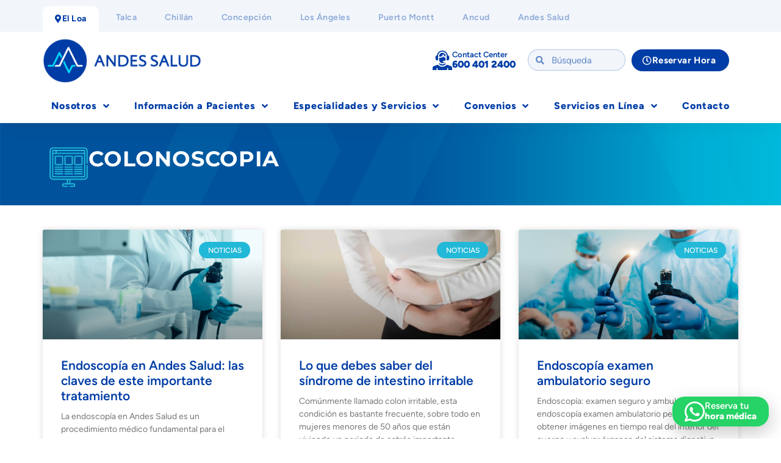

--- FILE ---
content_type: text/html; charset=UTF-8
request_url: https://www.andessaludelloa.cl/temas/colonoscopia/
body_size: 196461
content:
<!DOCTYPE html>
<html lang="es">
<head>
	<meta charset="UTF-8">
	<meta name="viewport" content="width=device-width, initial-scale=1.0, viewport-fit=cover" />			<title>
			Colonoscopia en Calama - Clínica Andes Salud El Loa		</title>
		<meta name='robots' content='index, follow, max-image-preview:large, max-snippet:-1, max-video-preview:-1' />

	<!-- This site is optimized with the Yoast SEO plugin v26.5 - https://yoast.com/wordpress/plugins/seo/ -->
	<link rel="canonical" href="https://www.andessaludelloa.cl/temas/colonoscopia/" />
	<meta property="og:locale" content="es_ES" />
	<meta property="og:type" content="article" />
	<meta property="og:title" content="Colonoscopia en Calama - Clínica Andes Salud El Loa" />
	<meta property="og:url" content="https://www.andessaludelloa.cl/temas/colonoscopia/" />
	<meta property="og:site_name" content="Clínica Andes Salud El Loa" />
	<meta name="twitter:card" content="summary_large_image" />
	<script type="application/ld+json" class="yoast-schema-graph">{"@context":"https://schema.org","@graph":[{"@type":"CollectionPage","@id":"https://www.andessaludelloa.cl/temas/colonoscopia/","url":"https://www.andessaludelloa.cl/temas/colonoscopia/","name":"Colonoscopia en Calama - Clínica Andes Salud El Loa","isPartOf":{"@id":"https://www.andessaludelloa.cl/#website"},"primaryImageOfPage":{"@id":"https://www.andessaludelloa.cl/temas/colonoscopia/#primaryimage"},"image":{"@id":"https://www.andessaludelloa.cl/temas/colonoscopia/#primaryimage"},"thumbnailUrl":"https://www.andessaludelloa.cl/wp-content/uploads/2023/01/endoscopia1.jpg","breadcrumb":{"@id":"https://www.andessaludelloa.cl/temas/colonoscopia/#breadcrumb"},"inLanguage":"es"},{"@type":"ImageObject","inLanguage":"es","@id":"https://www.andessaludelloa.cl/temas/colonoscopia/#primaryimage","url":"https://www.andessaludelloa.cl/wp-content/uploads/2023/01/endoscopia1.jpg","contentUrl":"https://www.andessaludelloa.cl/wp-content/uploads/2023/01/endoscopia1.jpg","width":900,"height":600},{"@type":"BreadcrumbList","@id":"https://www.andessaludelloa.cl/temas/colonoscopia/#breadcrumb","itemListElement":[{"@type":"ListItem","position":1,"name":"Portada","item":"https://www.andessaludelloa.cl/"},{"@type":"ListItem","position":2,"name":"Colonoscopia"}]},{"@type":"WebSite","@id":"https://www.andessaludelloa.cl/#website","url":"https://www.andessaludelloa.cl/","name":"Clínica Andes Salud El Loa","description":"El mejor cuidado en tu región","publisher":{"@id":"https://www.andessaludelloa.cl/#organization"},"potentialAction":[{"@type":"SearchAction","target":{"@type":"EntryPoint","urlTemplate":"https://www.andessaludelloa.cl/?s={search_term_string}"},"query-input":{"@type":"PropertyValueSpecification","valueRequired":true,"valueName":"search_term_string"}}],"inLanguage":"es"},{"@type":"Organization","@id":"https://www.andessaludelloa.cl/#organization","name":"Clínica Andes Salud El Loa","url":"https://www.andessaludelloa.cl/","logo":{"@type":"ImageObject","inLanguage":"es","@id":"https://www.andessaludelloa.cl/#/schema/logo/image/","url":"https://www.andessaludelloa.cl/wp-content/uploads/2022/07/logotipo.png","contentUrl":"https://www.andessaludelloa.cl/wp-content/uploads/2022/07/logotipo.png","width":848,"height":281,"caption":"Clínica Andes Salud El Loa"},"image":{"@id":"https://www.andessaludelloa.cl/#/schema/logo/image/"},"sameAs":["https://www.facebook.com/clinicaandessaludelloa","https://www.instagram.com/clinicaandessaludelloa/","https://www.linkedin.com/company/andessaludelloa/"]}]}</script>
	<!-- / Yoast SEO plugin. -->


<link rel='dns-prefetch' href='//www.googletagmanager.com' />
<link rel="alternate" type="application/rss+xml" title="Clínica Andes Salud El Loa &raquo; Etiqueta Colonoscopia del feed" href="https://www.andessaludelloa.cl/temas/colonoscopia/feed/" />
<style id='wp-img-auto-sizes-contain-inline-css' type='text/css'>img:is([sizes=auto i],[sizes^="auto," i]){contain-intrinsic-size:3000px 1500px}</style>

<link data-optimized="1" rel='stylesheet' id='temegum-toggle-collapse-css' href='https://www.andessaludelloa.cl/wp-content/litespeed/css/7a55a1c971c4e6cf30b23e16aac9d328.css?ver=08806' type='text/css' media='all' />
<style id='wp-emoji-styles-inline-css' type='text/css'>img.wp-smiley,img.emoji{display:inline!important;border:none!important;box-shadow:none!important;height:1em!important;width:1em!important;margin:0 0.07em!important;vertical-align:-0.1em!important;background:none!important;padding:0!important}</style>
<link data-optimized="1" rel='stylesheet' id='wp-block-library-css' href='https://www.andessaludelloa.cl/wp-content/litespeed/css/25d3163732048fc2a884a25f70e8554c.css?ver=e9831' type='text/css' media='all' />

<style id='classic-theme-styles-inline-css' type='text/css'>
/*! This file is auto-generated */
.wp-block-button__link{color:#fff;background-color:#32373c;border-radius:9999px;box-shadow:none;text-decoration:none;padding:calc(.667em + 2px) calc(1.333em + 2px);font-size:1.125em}.wp-block-file__button{background:#32373c;color:#fff;text-decoration:none}</style>
<link data-optimized="1" rel='stylesheet' id='contact-form-7-css' href='https://www.andessaludelloa.cl/wp-content/litespeed/css/4754f2fa21569cf20d6763a77304b349.css?ver=5dc09' type='text/css' media='all' />
<style id='contact-form-7-inline-css' type='text/css'>.wpcf7 .wpcf7-recaptcha iframe{margin-bottom:0}.wpcf7 .wpcf7-recaptcha[data-align="center"]>div{margin:0 auto}.wpcf7 .wpcf7-recaptcha[data-align="right"]>div{margin:0 0 0 auto}</style>
<link data-optimized="1" rel='stylesheet' id='bootstrap_css-css' href='https://www.andessaludelloa.cl/wp-content/litespeed/css/922abf4d37a317c144fdf6496d0aff5d.css?ver=b99f9' type='text/css' media='all' />
<link data-optimized="1" rel='stylesheet' id='cas_css-css' href='https://www.andessaludelloa.cl/wp-content/litespeed/css/6c8cccc8047bca5415a3894dc8685f7d.css?ver=c5664' type='text/css' media='all' />
<link data-optimized="1" rel='stylesheet' id='bootstrap_select_css-css' href='https://www.andessaludelloa.cl/wp-content/litespeed/css/d7cccbd23451d4740ddf853450deaeca.css?ver=8f908' type='text/css' media='all' />
<link data-optimized="1" rel='stylesheet' id='e-animation-fadeInUp-css' href='https://www.andessaludelloa.cl/wp-content/litespeed/css/5ac5c0e5f2d90f51dbe465bd977b90db.css?ver=9941b' type='text/css' media='all' />
<link data-optimized="1" rel='stylesheet' id='elementor-frontend-css' href='https://www.andessaludelloa.cl/wp-content/litespeed/css/41ed9602f9799bb41106b8183e984902.css?ver=f0ad3' type='text/css' media='all' />
<link data-optimized="1" rel='stylesheet' id='e-popup-css' href='https://www.andessaludelloa.cl/wp-content/litespeed/css/13d6f7c4d98eaa939891afd85e86638e.css?ver=2e864' type='text/css' media='all' />
<link data-optimized="1" rel='stylesheet' id='widget-spacer-css' href='https://www.andessaludelloa.cl/wp-content/litespeed/css/a7fa4b8c50efcba01df9dcad5854f891.css?ver=f4e13' type='text/css' media='all' />
<link data-optimized="1" rel='stylesheet' id='widget-search-form-css' href='https://www.andessaludelloa.cl/wp-content/litespeed/css/67aeb9db803c8ac1a350fe6811523d40.css?ver=edee2' type='text/css' media='all' />
<link data-optimized="1" rel='stylesheet' id='elementor-icons-shared-0-css' href='https://www.andessaludelloa.cl/wp-content/litespeed/css/91abbbc90ab5428404f93b918a3d6911.css?ver=b7bd4' type='text/css' media='all' />
<link data-optimized="1" rel='stylesheet' id='elementor-icons-fa-solid-css' href='https://www.andessaludelloa.cl/wp-content/litespeed/css/8c0af552149fbdbd773fb5236ee03a42.css?ver=77bc4' type='text/css' media='all' />
<link data-optimized="1" rel='stylesheet' id='widget-nav-menu-css' href='https://www.andessaludelloa.cl/wp-content/litespeed/css/31dcd87493866f40521ec21683050fbb.css?ver=b984b' type='text/css' media='all' />
<link data-optimized="1" rel='stylesheet' id='widget-heading-css' href='https://www.andessaludelloa.cl/wp-content/litespeed/css/99fa916c9bf63eb2f0ca67daa51856ba.css?ver=8a7da' type='text/css' media='all' />
<link data-optimized="1" rel='stylesheet' id='widget-image-css' href='https://www.andessaludelloa.cl/wp-content/litespeed/css/8284888e6a50920b8ebc8b11e0c86c37.css?ver=7f8f9' type='text/css' media='all' />
<link data-optimized="1" rel='stylesheet' id='widget-icon-box-css' href='https://www.andessaludelloa.cl/wp-content/litespeed/css/9132a34368c93c51d7cc23f31ed2124d.css?ver=b52cb' type='text/css' media='all' />
<link data-optimized="1" rel='stylesheet' id='e-motion-fx-css' href='https://www.andessaludelloa.cl/wp-content/litespeed/css/8cd5e4de4434e1fd8b4176501b477252.css?ver=f56b8' type='text/css' media='all' />
<link data-optimized="1" rel='stylesheet' id='e-sticky-css' href='https://www.andessaludelloa.cl/wp-content/litespeed/css/5b4e0cf00daf3f875f8b330ed2f00279.css?ver=0eb3a' type='text/css' media='all' />
<link data-optimized="1" rel='stylesheet' id='eael-general-css' href='https://www.andessaludelloa.cl/wp-content/litespeed/css/5531f935eeb8ccf0b87c3a221978dcd9.css?ver=5efa1' type='text/css' media='all' />
<link data-optimized="1" rel='stylesheet' id='eael-18395-css' href='https://www.andessaludelloa.cl/wp-content/litespeed/css/69872b318bff793897e4c29bd4ea4d7c.css?ver=f49fd' type='text/css' media='all' />
<link data-optimized="1" rel='stylesheet' id='e-animation-grow-css' href='https://www.andessaludelloa.cl/wp-content/litespeed/css/73933dde7cfd6c9f77bf09907328c5d5.css?ver=60791' type='text/css' media='all' />
<link data-optimized="1" rel='stylesheet' id='widget-icon-list-css' href='https://www.andessaludelloa.cl/wp-content/litespeed/css/9444a22a5755f7081ef656abdce9f1e1.css?ver=9d593' type='text/css' media='all' />
<link data-optimized="1" rel='stylesheet' id='widget-social-icons-css' href='https://www.andessaludelloa.cl/wp-content/litespeed/css/ae849f612364731ab181f19910dc8841.css?ver=e23da' type='text/css' media='all' />
<link data-optimized="1" rel='stylesheet' id='e-apple-webkit-css' href='https://www.andessaludelloa.cl/wp-content/litespeed/css/fe4681b8417e0bd4d97596ccf1cc0eaa.css?ver=05004' type='text/css' media='all' />
<link data-optimized="1" rel='stylesheet' id='e-animation-fadeInRight-css' href='https://www.andessaludelloa.cl/wp-content/litespeed/css/f8166304be33a66847c5cc9dd06998a2.css?ver=09bdb' type='text/css' media='all' />
<link data-optimized="1" rel='stylesheet' id='widget-posts-css' href='https://www.andessaludelloa.cl/wp-content/litespeed/css/7cef6c3c0b46b18144491a243952e003.css?ver=ed05c' type='text/css' media='all' />
<link data-optimized="1" rel='stylesheet' id='elementor-icons-css' href='https://www.andessaludelloa.cl/wp-content/litespeed/css/31ac762b21dc89a78dc309e3c0c76dfc.css?ver=8e15d' type='text/css' media='all' />
<style id='elementor-icons-inline-css' type='text/css'>.elementor-add-new-section .elementor-add-templately-promo-button{background-color:#5d4fff;background-image:url(https://www.andessaludelloa.cl/wp-content/plugins/essential-addons-for-elementor-lite/assets/admin/images/templately/logo-icon.svg);background-repeat:no-repeat;background-position:center center;position:relative}.elementor-add-new-section .elementor-add-templately-promo-button>i{height:12px}body .elementor-add-new-section .elementor-add-section-area-button{margin-left:0}.elementor-add-new-section .elementor-add-templately-promo-button{background-color:#5d4fff;background-image:url(https://www.andessaludelloa.cl/wp-content/plugins/essential-addons-for-elementor-lite/assets/admin/images/templately/logo-icon.svg);background-repeat:no-repeat;background-position:center center;position:relative}.elementor-add-new-section .elementor-add-templately-promo-button>i{height:12px}body .elementor-add-new-section .elementor-add-section-area-button{margin-left:0}</style>
<link data-optimized="1" rel='stylesheet' id='elementor-post-6795-css' href='https://www.andessaludelloa.cl/wp-content/litespeed/css/df640f8d7935d2d538ddff5cec713650.css?ver=d82b3' type='text/css' media='all' />
<link data-optimized="1" rel='stylesheet' id='ooohboi-steroids-styles-css' href='https://www.andessaludelloa.cl/wp-content/litespeed/css/d1eae3114644d96877720dcc4ce6526d.css?ver=16a68' type='text/css' media='all' />
<link data-optimized="1" rel='stylesheet' id='font-awesome-5-all-css' href='https://www.andessaludelloa.cl/wp-content/litespeed/css/56b843d6fee10b8dd078c69ea701d0aa.css?ver=b5a53' type='text/css' media='all' />
<link data-optimized="1" rel='stylesheet' id='font-awesome-4-shim-css' href='https://www.andessaludelloa.cl/wp-content/litespeed/css/2e6bbb3f9f4147663772b26bd90acdc4.css?ver=c1ee7' type='text/css' media='all' />
<link data-optimized="1" rel='stylesheet' id='elementor-post-17966-css' href='https://www.andessaludelloa.cl/wp-content/litespeed/css/918fc3997b557bff3fffb29b2fc00d3d.css?ver=f4a13' type='text/css' media='all' />
<link data-optimized="1" rel='stylesheet' id='elementor-post-11235-css' href='https://www.andessaludelloa.cl/wp-content/litespeed/css/6933224ef0886603355952792b11dd54.css?ver=fe7cb' type='text/css' media='all' />
<link data-optimized="1" rel='stylesheet' id='elementor-post-18391-css' href='https://www.andessaludelloa.cl/wp-content/litespeed/css/79d1649c0d317d6185205310340ba76b.css?ver=de6ab' type='text/css' media='all' />
<link data-optimized="1" rel='stylesheet' id='elementor-post-18395-css' href='https://www.andessaludelloa.cl/wp-content/litespeed/css/e877ca045349d7052272c2ed65041c1a.css?ver=afa1c' type='text/css' media='all' />
<link data-optimized="1" rel='stylesheet' id='elementor-post-6801-css' href='https://www.andessaludelloa.cl/wp-content/litespeed/css/3dda5a0fd71def5c78b0f8b3b78fb665.css?ver=b2a85' type='text/css' media='all' />
<link data-optimized="1" rel='stylesheet' id='wp-pagenavi-css' href='https://www.andessaludelloa.cl/wp-content/litespeed/css/4317bc33c92c2a56c3ccb315e7d70a72.css?ver=ebde0' type='text/css' media='all' />
<link data-optimized="1" rel='stylesheet' id='aurora-heatmap-css' href='https://www.andessaludelloa.cl/wp-content/litespeed/css/d1578003977e7dc323652d5bc90faddf.css?ver=b4eda' type='text/css' media='all' />
<link data-optimized="1" rel='stylesheet' id='cf7cf-style-css' href='https://www.andessaludelloa.cl/wp-content/litespeed/css/a89ee26f8b31d55f140380d0e7520731.css?ver=37405' type='text/css' media='all' />
<link data-optimized="1" rel='stylesheet' id='elementor-gf-local-figtree-css' href='https://www.andessaludelloa.cl/wp-content/litespeed/css/9a677ed6194098560903b3b2282c359f.css?ver=06aa1' type='text/css' media='all' />
<link data-optimized="1" rel='stylesheet' id='elementor-gf-local-montserrat-css' href='https://www.andessaludelloa.cl/wp-content/litespeed/css/a1170645c565685325190b92d3a86393.css?ver=9ccc7' type='text/css' media='all' />
<link data-optimized="1" rel='stylesheet' id='elementor-icons-fa-regular-css' href='https://www.andessaludelloa.cl/wp-content/litespeed/css/bc2265c75a0f04de1040659511dff311.css?ver=c1677' type='text/css' media='all' />
<link data-optimized="1" rel='stylesheet' id='elementor-icons-fa-brands-css' href='https://www.andessaludelloa.cl/wp-content/litespeed/css/619e6caf666dc0f9e8513179a200399e.css?ver=d9bb7' type='text/css' media='all' />
<script type="text/javascript" src="https://www.andessaludelloa.cl/wp-includes/js/jquery/jquery.min.js?ver=3.7.1" id="jquery-core-js"></script>
<script data-optimized="1" type="text/javascript" src="https://www.andessaludelloa.cl/wp-content/litespeed/js/768fe814272a1ec8b45cb550d8e3c81d.js?ver=bedf5" id="jquery-migrate-js"></script>
<script data-optimized="1" type="text/javascript" src="https://www.andessaludelloa.cl/wp-content/litespeed/js/c4d39377426080979638c9db56d70f8f.js?ver=94d0d" id="temegum-toggle-collapse-js"></script>
<script data-optimized="1" type="text/javascript" src="https://www.andessaludelloa.cl/wp-content/litespeed/js/ba230cb808adcc882ea98713acfe3c1e.js?ver=2a003" id="font-awesome-4-shim-js"></script>
<script data-optimized="1" type="text/javascript" id="aurora-heatmap-js-extra">var aurora_heatmap={"_mode":"reporter","ajax_url":"https://www.andessaludelloa.cl/wp-admin/admin-ajax.php","action":"aurora_heatmap","reports":"click_pc,click_mobile","debug":"0","ajax_delay_time":"3000","ajax_interval":"10","ajax_bulk":null}</script>
<script data-optimized="1" type="text/javascript" src="https://www.andessaludelloa.cl/wp-content/litespeed/js/6693e48f0c76eacb19edab7d341352ea.js?ver=e4036" id="aurora-heatmap-js"></script>

<!-- Fragmento de código de la etiqueta de Google (gtag.js) añadida por Site Kit -->
<!-- Fragmento de código de Google Analytics añadido por Site Kit -->
<script type="text/javascript" src="https://www.googletagmanager.com/gtag/js?id=GT-W6BZSTD" id="google_gtagjs-js" async></script>
<script type="text/javascript" id="google_gtagjs-js-after">
/* <![CDATA[ */
window.dataLayer = window.dataLayer || [];function gtag(){dataLayer.push(arguments);}
gtag("set","linker",{"domains":["www.andessaludelloa.cl"]});
gtag("js", new Date());
gtag("set", "developer_id.dZTNiMT", true);
gtag("config", "GT-W6BZSTD");
//# sourceURL=google_gtagjs-js-after
/* ]]> */
</script>
<link rel="https://api.w.org/" href="https://www.andessaludelloa.cl/wp-json/" /><link rel="alternate" title="JSON" type="application/json" href="https://www.andessaludelloa.cl/wp-json/wp/v2/tags/269" /><link rel="EditURI" type="application/rsd+xml" title="RSD" href="https://www.andessaludelloa.cl/xmlrpc.php?rsd" />

<meta name="generator" content="Site Kit by Google 1.167.0" /><meta name="google-site-verification" content="hEfYUDzTAwc6cbKrTOgJHakJfvyuLBar5ErhsFq0xFM"><meta name="generator" content="Elementor 3.33.2; features: additional_custom_breakpoints; settings: css_print_method-external, google_font-enabled, font_display-auto">
<!-- Google Tag Manager -->
<script>(function(w,d,s,l,i){w[l]=w[l]||[];w[l].push({'gtm.start':
new Date().getTime(),event:'gtm.js'});var f=d.getElementsByTagName(s)[0],
j=d.createElement(s),dl=l!='dataLayer'?'&l='+l:'';j.async=true;j.src=
'https://www.googletagmanager.com/gtm.js?id='+i+dl;f.parentNode.insertBefore(j,f);
})(window,document,'script','dataLayer','GTM-5FB9QZ4G');</script>
<!-- End Google Tag Manager -->
			<style>.e-con.e-parent:nth-of-type(n+4):not(.e-lazyloaded):not(.e-no-lazyload),.e-con.e-parent:nth-of-type(n+4):not(.e-lazyloaded):not(.e-no-lazyload) *{background-image:none!important}@media screen and (max-height:1024px){.e-con.e-parent:nth-of-type(n+3):not(.e-lazyloaded):not(.e-no-lazyload),.e-con.e-parent:nth-of-type(n+3):not(.e-lazyloaded):not(.e-no-lazyload) *{background-image:none!important}}@media screen and (max-height:640px){.e-con.e-parent:nth-of-type(n+2):not(.e-lazyloaded):not(.e-no-lazyload),.e-con.e-parent:nth-of-type(n+2):not(.e-lazyloaded):not(.e-no-lazyload) *{background-image:none!important}}</style>
			  <!-- Global site tag (gtag.js) - Google Analytics -->
<script async src="https://www.googletagmanager.com/gtag/js?id=UA-193537019-5"></script>
<script>
  window.dataLayer = window.dataLayer || [];
  function gtag(){dataLayer.push(arguments);}
  gtag('js', new Date());

  gtag('config', 'UA-193537019-5');
</script>


<!-- Google Tag Manager -->

<script>(function(w,d,s,l,i){w[l]=w[l]||[];w[l].push({'gtm.start':

new Date().getTime(),event:'gtm.js'});var f=d.getElementsByTagName(s)[0],

j=d.createElement(s),dl=l!='dataLayer'?'&l='+l:'';j.async=true;j.src=

'https://www.googletagmanager.com/gtm.js?id='+i+dl;f.parentNode.insertBefore(j,f);

})(window,document,'script','dataLayer','GTM-W25KBRL');</script>

<!-- End Google Tag Manager -->


<link rel="icon" href="https://www.andessaludelloa.cl/wp-content/uploads/2021/08/cropped-favicon-32x32.png" sizes="32x32" />
<link rel="icon" href="https://www.andessaludelloa.cl/wp-content/uploads/2021/08/cropped-favicon-192x192.png" sizes="192x192" />
<link rel="apple-touch-icon" href="https://www.andessaludelloa.cl/wp-content/uploads/2021/08/cropped-favicon-180x180.png" />
<meta name="msapplication-TileImage" content="https://www.andessaludelloa.cl/wp-content/uploads/2021/08/cropped-favicon-270x270.png" />
		<style type="text/css" id="wp-custom-css">.ob-is-glider .swiper-button-next:after,.ob-is-glider .swiper-button-prev:after{display:none}.swiper-button-next,.swiper-button-prev{position:absolute!important}.swiper-slide{display:inline-block!important}.swiper-wrapper{display:flex!important}selector.elementor-sticky--effects{background-color:#f3f5f7!important;box-shadow:0 10px 20px 0 rgb(0 0 0 / .2)}selector{transition:background-color 1s ease!important}selector.elementor-sticky--effects{min-height:70px}selector{transition:min-height 1s ease!important}.logotipo img{max-width:285px;height:auto;transition:all 0.8s ease}.elementor-sticky--effects .logotipo img{margin-top:0;max-width:185px;height:auto}.menu_sticky{opacity:0;visibility:hidden;transition:all 0.8s ease}.elementor-sticky--effects .menu_sticky{visibility:visible;opacity:1}iframe.iframe_agenda{width:1200px!important;margin-top:35px!important;height:226px;box-shadow:0 10px 40px -10px #333;border-radius:30px;margin-right:auto!important;margin-left:auto!important;display:block}#agenda-hora iframe.iframe_agenda{height:369px;margin-left:0;margin-right:0;margin-top:28px;width:90%!important}iframe.iframe_presupuesto{width:100%!important;height:900px;display:block}@media (max-width:767px){iframe.iframe_presupuesto{width:100%!important}.form_col_l,.form_col_r{width:100%;float:none}.eael-post-list-container.layout-advanced .eael-post-list-header .post-categories a{width:90%}.elementor-8837 .elementor-element.elementor-element-c4e6bb8 .elementor-icon{margin-top:8px}.tabs-clinicas-inicio .eael-tabs-nav{width:100%}iframe.iframe_agenda{height:429px;margin-left:0;margin-right:0;margin-top:28px;width:90%!important}.scroll-horizontal{display:flex;flex-wrap:nowrap;overflow-x:auto;-webkit-overflow-scrolling:touch;scrollbar-width:none}.scroll-horizontal::-webkit-scrollbar{display:none}.scroll-horizontal>*{flex:0 0 auto;margin-right:10px}.scroll-horizontal>.elementor-container{max-width:max-content!important}}</style>
		</head>
<body class="archive tag tag-colonoscopia tag-269 wp-custom-logo wp-theme-andessalud-2022 elementor-page-6801 elementor-default elementor-template-full-width elementor-kit-6795">
<!-- Google Tag Manager (noscript) -->
<noscript><iframe src="https://www.googletagmanager.com/ns.html?id=GTM-5FB9QZ4G"
height="0" width="0" style="display:none;visibility:hidden"></iframe></noscript>
<!-- End Google Tag Manager (noscript) -->
		<header data-elementor-type="header" data-elementor-id="18391" class="elementor elementor-18391 elementor-location-header" data-elementor-post-type="elementor_library">
					<section data-particle_enable="false" data-particle-mobile-disabled="false" class="elementor-section elementor-top-section elementor-element elementor-element-b83eeb5 elementor-section-content-middle elementor-hidden-desktop elementor-section-boxed elementor-section-height-default elementor-section-height-default" data-id="b83eeb5" data-element_type="section" data-settings="{&quot;background_background&quot;:&quot;classic&quot;,&quot;_ob_glider_is_slider&quot;:&quot;no&quot;}">
						<div class="elementor-container elementor-column-gap-default">
					<div class="elementor-column elementor-col-100 elementor-top-column elementor-element elementor-element-ee7fe3e" data-id="ee7fe3e" data-element_type="column">
			<div class="elementor-widget-wrap elementor-element-populated">
						<div class="elementor-element elementor-element-a16b35e elementor-widget elementor-widget-button" data-id="a16b35e" data-element_type="widget" data-widget_type="button.default">
				<div class="elementor-widget-container">
									<div class="elementor-button-wrapper">
					<a class="elementor-button elementor-button-link elementor-size-sm" href="#elementor-action%3Aaction%3Dpopup%3Aopen%26settings%3DeyJpZCI6IjE3OTYzIiwidG9nZ2xlIjpmYWxzZX0%3D">
						<span class="elementor-button-content-wrapper">
						<span class="elementor-button-icon">
				<i aria-hidden="true" class="fas fa-map-marker-alt"></i>			</span>
									<span class="elementor-button-text">Andes Salud en tu región: <b>El Loa</b></span>
					</span>
					</a>
				</div>
								</div>
				</div>
					</div>
		</div>
					</div>
		</section>
				<section data-particle_enable="false" data-particle-mobile-disabled="false" class="elementor-section elementor-top-section elementor-element elementor-element-c1ca8d1 elementor-hidden-tablet elementor-hidden-mobile elementor-section-boxed elementor-section-height-default elementor-section-height-default" data-id="c1ca8d1" data-element_type="section" data-settings="{&quot;background_background&quot;:&quot;classic&quot;,&quot;_ob_glider_is_slider&quot;:&quot;no&quot;}">
						<div class="elementor-container elementor-column-gap-default">
					<div class="elementor-column elementor-col-100 elementor-top-column elementor-element elementor-element-2b06aca" data-id="2b06aca" data-element_type="column">
			<div class="elementor-widget-wrap elementor-element-populated">
						<div class="elementor-element elementor-element-23a2d79 elementor-widget__width-auto elementor-widget elementor-widget-button" data-id="23a2d79" data-element_type="widget" data-widget_type="button.default">
				<div class="elementor-widget-container">
									<div class="elementor-button-wrapper">
					<a class="elementor-button elementor-button-link elementor-size-sm" href="https://www.andessaludelloa.cl/">
						<span class="elementor-button-content-wrapper">
						<span class="elementor-button-icon">
				<i aria-hidden="true" class="fas fa-map-marker-alt"></i>			</span>
									<span class="elementor-button-text">El Loa</span>
					</span>
					</a>
				</div>
								</div>
				</div>
				<div class="elementor-element elementor-element-627900d elementor-widget__width-auto elementor-widget elementor-widget-button" data-id="627900d" data-element_type="widget" data-widget_type="button.default">
				<div class="elementor-widget-container">
									<div class="elementor-button-wrapper">
					<a class="elementor-button elementor-button-link elementor-size-sm" href="https://www.andessaludtalca.cl/">
						<span class="elementor-button-content-wrapper">
									<span class="elementor-button-text">Talca</span>
					</span>
					</a>
				</div>
								</div>
				</div>
				<div class="elementor-element elementor-element-ab9e87d elementor-widget__width-auto elementor-widget elementor-widget-button" data-id="ab9e87d" data-element_type="widget" data-widget_type="button.default">
				<div class="elementor-widget-container">
									<div class="elementor-button-wrapper">
					<a class="elementor-button elementor-button-link elementor-size-sm" href="https://www.andessaludchillan.cl/">
						<span class="elementor-button-content-wrapper">
									<span class="elementor-button-text">Chillán</span>
					</span>
					</a>
				</div>
								</div>
				</div>
				<div class="elementor-element elementor-element-b3e54af elementor-widget__width-auto elementor-widget elementor-widget-button" data-id="b3e54af" data-element_type="widget" data-widget_type="button.default">
				<div class="elementor-widget-container">
									<div class="elementor-button-wrapper">
					<a class="elementor-button elementor-button-link elementor-size-sm" href="https://www.andessaludconcepcion.cl/">
						<span class="elementor-button-content-wrapper">
									<span class="elementor-button-text">Concepción</span>
					</span>
					</a>
				</div>
								</div>
				</div>
				<div class="elementor-element elementor-element-b86a7d4 elementor-widget__width-auto elementor-widget elementor-widget-button" data-id="b86a7d4" data-element_type="widget" data-widget_type="button.default">
				<div class="elementor-widget-container">
									<div class="elementor-button-wrapper">
					<a class="elementor-button elementor-button-link elementor-size-sm" href="https://www.andessaludlosangeles.cl/">
						<span class="elementor-button-content-wrapper">
									<span class="elementor-button-text">Los Ángeles</span>
					</span>
					</a>
				</div>
								</div>
				</div>
				<div class="elementor-element elementor-element-eb27bfc elementor-widget__width-auto elementor-widget elementor-widget-button" data-id="eb27bfc" data-element_type="widget" data-widget_type="button.default">
				<div class="elementor-widget-container">
									<div class="elementor-button-wrapper">
					<a class="elementor-button elementor-button-link elementor-size-sm" href="https://www.andessaludpuertomontt.cl/">
						<span class="elementor-button-content-wrapper">
									<span class="elementor-button-text">Puerto Montt</span>
					</span>
					</a>
				</div>
								</div>
				</div>
				<div class="elementor-element elementor-element-7e9f6a5 elementor-widget__width-auto elementor-widget elementor-widget-button" data-id="7e9f6a5" data-element_type="widget" data-widget_type="button.default">
				<div class="elementor-widget-container">
									<div class="elementor-button-wrapper">
					<a class="elementor-button elementor-button-link elementor-size-sm" href="https://www.andessaludancud.cl/">
						<span class="elementor-button-content-wrapper">
									<span class="elementor-button-text">Ancud</span>
					</span>
					</a>
				</div>
								</div>
				</div>
				<div class="elementor-element elementor-element-d20ee88 elementor-widget__width-auto elementor-widget elementor-widget-button" data-id="d20ee88" data-element_type="widget" data-widget_type="button.default">
				<div class="elementor-widget-container">
									<div class="elementor-button-wrapper">
					<a class="elementor-button elementor-button-link elementor-size-sm" href="https://www.andessalud.cl/">
						<span class="elementor-button-content-wrapper">
									<span class="elementor-button-text">Andes Salud</span>
					</span>
					</a>
				</div>
								</div>
				</div>
					</div>
		</div>
					</div>
		</section>
				<section data-particle_enable="false" data-particle-mobile-disabled="false" class="elementor-section elementor-top-section elementor-element elementor-element-e2e66be elementor-section-content-middle elementor-section-boxed elementor-section-height-default elementor-section-height-default" data-id="e2e66be" data-element_type="section" data-settings="{&quot;background_background&quot;:&quot;classic&quot;,&quot;sticky&quot;:&quot;top&quot;,&quot;_ob_glider_is_slider&quot;:&quot;no&quot;,&quot;sticky_on&quot;:[&quot;desktop&quot;,&quot;tablet&quot;,&quot;mobile&quot;],&quot;sticky_offset&quot;:0,&quot;sticky_effects_offset&quot;:0,&quot;sticky_anchor_link_offset&quot;:0}">
						<div class="elementor-container elementor-column-gap-no">
					<div class="elementor-column elementor-col-50 elementor-top-column elementor-element elementor-element-28eaefe" data-id="28eaefe" data-element_type="column">
			<div class="elementor-widget-wrap elementor-element-populated">
						<div class="elementor-element elementor-element-ea6e8a5 elementor-widget-mobile__width-auto logotipo elementor-widget elementor-widget-image" data-id="ea6e8a5" data-element_type="widget" data-widget_type="image.default">
				<div class="elementor-widget-container">
																<a href="https://www.andessaludelloa.cl">
							<img fetchpriority="high" width="600" height="171" src="https://www.andessaludelloa.cl/wp-content/uploads/2025/05/cropped-logotipo-andessalud.png" class="attachment-large size-large wp-image-17894" alt="" />								</a>
															</div>
				</div>
				<div class="elementor-element elementor-element-e513e4c elementor-view-stacked elementor-widget-mobile__width-auto elementor-absolute elementor-hidden-desktop elementor-shape-circle elementor-widget elementor-widget-icon" data-id="e513e4c" data-element_type="widget" data-settings="{&quot;_position&quot;:&quot;absolute&quot;}" data-widget_type="icon.default">
				<div class="elementor-widget-container">
							<div class="elementor-icon-wrapper">
			<a class="elementor-icon" href="#elementor-action%3Aaction%3Dpopup%3Aopen%26settings%3DeyJpZCI6IjE3OTcwIiwidG9nZ2xlIjpmYWxzZX0%3D">
			<i aria-hidden="true" class="fas fa-bars"></i>			</a>
		</div>
						</div>
				</div>
					</div>
		</div>
				<div class="elementor-column elementor-col-50 elementor-top-column elementor-element elementor-element-2f659c4 elementor-hidden-tablet elementor-hidden-mobile" data-id="2f659c4" data-element_type="column">
			<div class="elementor-widget-wrap elementor-element-populated">
						<section data-particle_enable="false" data-particle-mobile-disabled="false" class="elementor-section elementor-inner-section elementor-element elementor-element-1e2803a bg-phone elementor-section-boxed elementor-section-height-default elementor-section-height-default" data-id="1e2803a" data-element_type="section" data-settings="{&quot;_ob_glider_is_slider&quot;:&quot;no&quot;}">
						<div class="elementor-container elementor-column-gap-default">
					<div class="elementor-column elementor-col-100 elementor-inner-column elementor-element elementor-element-3210fe0" data-id="3210fe0" data-element_type="column">
			<div class="elementor-widget-wrap elementor-element-populated">
						<div class="elementor-element elementor-element-6136fc9 elementor-position-left elementor-widget__width-auto elementor-view-default elementor-mobile-position-top elementor-widget elementor-widget-icon-box" data-id="6136fc9" data-element_type="widget" data-widget_type="icon-box.default">
				<div class="elementor-widget-container">
							<div class="elementor-icon-box-wrapper">

						<div class="elementor-icon-box-icon">
				<a href="tel:6004012400" class="elementor-icon" tabindex="-1" aria-label="Contact Center">
				<svg xmlns="http://www.w3.org/2000/svg" id="Capa_1" height="512" viewBox="0 0 512 512" width="512"><g><path d="m263.377 105.697h30c0 26.829 19.967 49.069 45.818 52.674v-17.175c.001-45.875-37.32-83.196-83.195-83.196s-83.196 37.321-83.196 83.196v17.699h37.375c29.334 0 53.198-23.865 53.198-53.198z"></path><path d="m115.339 255.584h28.294c-.543-4.736-.829-9.555-.829-14.443v-99.946c0-62.416 50.779-113.195 113.196-113.195s113.196 50.779 113.196 113.196v99.946c0 4.888-.286 9.707-.829 14.443h28.294c22.521 0 40.843-18.322 40.843-40.843v-45.511c0-21.962-17.426-39.922-39.177-40.8-7.355-72.039-68.379-128.431-142.327-128.431s-134.972 56.392-142.327 128.431c-21.751.878-39.177 18.838-39.177 40.8v45.511c0 22.521 18.322 40.842 40.843 40.842z"></path><path d="m256 330.667c25.537 0 48.42-12.449 63.694-32h-46.479v-30h61.953c2.611-8.676 4.028-17.925 4.028-27.525v-52.572c-25.132-2.219-47.09-15.661-60.818-35.268-15.056 21.504-40.013 35.592-68.198 35.592h-37.375v52.247c-.001 49.365 37.32 89.526 83.195 89.526z"></path><path d="m340.262 360.892v-40.03c-20.74 24.416-50.829 39.804-84.262 39.804-33.214 0-63.132-15.185-83.857-39.323v39.503l-.144.047c19.688 15.316 52.361 36.25 83.871 36.25 31.652 0 64.542-20.923 84.392-36.251z"></path><path d="m474.182 404.877-100.297-32.877c-16.977 15.126-66.738 55.143-118.014 55.143-51.349 0-100.716-40.105-117.503-55.226l-100.551 32.96c-22.619 7.416-37.817 28.392-37.817 52.195v54.928h103.286v-52h30v52h245.429v-52h30v52h103.285v-54.928c0-23.803-15.198-44.779-37.818-52.195z"></path></g></svg>				</a>
			</div>
			
						<div class="elementor-icon-box-content">

									<h3 class="elementor-icon-box-title">
						<a href="tel:6004012400" >
							Contact Center						</a>
					</h3>
				
									<p class="elementor-icon-box-description">
						600 401 2400					</p>
				
			</div>
			
		</div>
						</div>
				</div>
				<div class="elementor-element elementor-element-db6f5f1 elementor-search-form--skin-minimal elementor-widget__width-initial elementor-widget elementor-widget-search-form" data-id="db6f5f1" data-element_type="widget" data-settings="{&quot;skin&quot;:&quot;minimal&quot;}" data-widget_type="search-form.default">
				<div class="elementor-widget-container">
							<search role="search">
			<form class="elementor-search-form" action="https://www.andessaludelloa.cl" method="get">
												<div class="elementor-search-form__container">
					<label class="elementor-screen-only" for="elementor-search-form-db6f5f1">Buscar</label>

											<div class="elementor-search-form__icon">
							<i aria-hidden="true" class="fas fa-search"></i>							<span class="elementor-screen-only">Buscar</span>
						</div>
					
					<input id="elementor-search-form-db6f5f1" placeholder="Búsqueda" class="elementor-search-form__input" type="search" name="s" value="">
					
					
									</div>
			</form>
		</search>
						</div>
				</div>
				<div class="elementor-element elementor-element-878d527 elementor-widget__width-auto elementor-widget elementor-widget-button" data-id="878d527" data-element_type="widget" data-widget_type="button.default">
				<div class="elementor-widget-container">
									<div class="elementor-button-wrapper">
					<a class="elementor-button elementor-button-link elementor-size-sm" href="https://reservaweb.andessaludelloa.cl/agenda_web/?utm_source=sitioweb&#038;utm_medium=boton&#038;utm_campaign=referido_sitioweb">
						<span class="elementor-button-content-wrapper">
						<span class="elementor-button-icon">
				<i aria-hidden="true" class="far fa-clock"></i>			</span>
									<span class="elementor-button-text">Reservar Hora</span>
					</span>
					</a>
				</div>
								</div>
				</div>
				<div class="elementor-element elementor-element-e9a49f6 elementor-view-stacked elementor-widget-mobile__width-auto elementor-absolute elementor-hidden-tablet elementor-hidden-mobile menu_sticky elementor-widget__width-auto elementor-shape-circle elementor-widget elementor-widget-icon" data-id="e9a49f6" data-element_type="widget" data-settings="{&quot;_position&quot;:&quot;absolute&quot;,&quot;motion_fx_motion_fx_scrolling&quot;:&quot;yes&quot;,&quot;motion_fx_opacity_effect&quot;:&quot;yes&quot;,&quot;motion_fx_opacity_direction&quot;:&quot;out-in-out&quot;,&quot;motion_fx_opacity_level&quot;:{&quot;unit&quot;:&quot;px&quot;,&quot;size&quot;:1,&quot;sizes&quot;:[]},&quot;motion_fx_opacity_range&quot;:{&quot;unit&quot;:&quot;%&quot;,&quot;size&quot;:&quot;&quot;,&quot;sizes&quot;:{&quot;start&quot;:40,&quot;end&quot;:100}},&quot;motion_fx_devices&quot;:[&quot;desktop&quot;]}" data-widget_type="icon.default">
				<div class="elementor-widget-container">
							<div class="elementor-icon-wrapper">
			<a class="elementor-icon" href="#elementor-action%3Aaction%3Dpopup%3Aopen%26settings%3DeyJpZCI6IjE3OTcwIiwidG9nZ2xlIjpmYWxzZX0%3D">
			<i aria-hidden="true" class="fas fa-bars"></i>			</a>
		</div>
						</div>
				</div>
					</div>
		</div>
					</div>
		</section>
					</div>
		</div>
					</div>
		</section>
				<section data-particle_enable="false" data-particle-mobile-disabled="false" class="elementor-section elementor-top-section elementor-element elementor-element-6f2373f menu_principal elementor-section-full_width elementor-section-height-default elementor-section-height-default" data-id="6f2373f" data-element_type="section" data-settings="{&quot;background_background&quot;:&quot;classic&quot;,&quot;_ob_glider_is_slider&quot;:&quot;no&quot;}">
						<div class="elementor-container elementor-column-gap-no">
					<div class="elementor-column elementor-col-100 elementor-top-column elementor-element elementor-element-ebbed30" data-id="ebbed30" data-element_type="column">
			<div class="elementor-widget-wrap elementor-element-populated">
						<div class="elementor-element elementor-element-6785b1c elementor-nav-menu__align-center elementor-hidden-tablet elementor-hidden-mobile elementor-nav-menu--dropdown-tablet elementor-nav-menu__text-align-aside elementor-nav-menu--toggle elementor-nav-menu--burger elementor-widget elementor-widget-nav-menu" data-id="6785b1c" data-element_type="widget" data-settings="{&quot;submenu_icon&quot;:{&quot;value&quot;:&quot;&lt;i class=\&quot;fas fa-angle-down\&quot; aria-hidden=\&quot;true\&quot;&gt;&lt;\/i&gt;&quot;,&quot;library&quot;:&quot;fa-solid&quot;},&quot;layout&quot;:&quot;horizontal&quot;,&quot;toggle&quot;:&quot;burger&quot;}" data-widget_type="nav-menu.default">
				<div class="elementor-widget-container">
								<nav aria-label="Menú" class="elementor-nav-menu--main elementor-nav-menu__container elementor-nav-menu--layout-horizontal e--pointer-underline e--animation-slide">
				<ul id="menu-1-6785b1c" class="elementor-nav-menu"><li class="menu-item menu-item-type-custom menu-item-object-custom menu-item-has-children menu-item-18079"><a href="#" class="elementor-item elementor-item-anchor">Nosotros</a>
<ul class="sub-menu elementor-nav-menu--dropdown">
	<li class="menu-item menu-item-type-post_type menu-item-object-page menu-item-18084"><a href="https://www.andessaludelloa.cl/nuestra-clinica/equipo-andes-salud-el-loa/" class="elementor-sub-item">Nuestro equipo</a></li>
	<li class="menu-item menu-item-type-custom menu-item-object-custom menu-item-18080"><a href="https://www.andessalud.cl/nuestro-proposito/" class="elementor-sub-item">Propósito</a></li>
	<li class="menu-item menu-item-type-post_type menu-item-object-page menu-item-18083"><a href="https://www.andessaludelloa.cl/nuestra-clinica/directorio-andes-salud-el-loa/" class="elementor-sub-item">Directorio</a></li>
	<li class="menu-item menu-item-type-post_type menu-item-object-page menu-item-18088"><a href="https://www.andessaludelloa.cl/nuestra-clinica/como-llegar-andes-salud-el-loa/" class="elementor-sub-item">Cómo llegar</a></li>
</ul>
</li>
<li class="menu-item menu-item-type-custom menu-item-object-custom menu-item-has-children menu-item-18090"><a href="#" class="elementor-item elementor-item-anchor">Información a Pacientes</a>
<ul class="sub-menu elementor-nav-menu--dropdown">
	<li class="menu-item menu-item-type-post_type menu-item-object-page menu-item-18094"><a href="https://www.andessaludelloa.cl/aranceles-andes-salud-el-loa/" class="elementor-sub-item">Aranceles</a></li>
	<li class="menu-item menu-item-type-post_type menu-item-object-page menu-item-18095"><a href="https://www.andessaludelloa.cl/derechos-deberes-andes-salud-el-loa/" class="elementor-sub-item">Derechos y deberes</a></li>
	<li class="menu-item menu-item-type-custom menu-item-object-custom menu-item-18369"><a href="https://pyme.ines.cl/pyme/formulario/introduccion.php?EmpresaNewVal=564" class="elementor-sub-item">Canal de Denuncia</a></li>
	<li class="menu-item menu-item-type-custom menu-item-object-custom menu-item-18097"><a href="https://www.andessalud.cl/ley-dominga/" class="elementor-sub-item">Ley Dominga</a></li>
	<li class="menu-item menu-item-type-custom menu-item-object-custom menu-item-18098"><a href="https://www.andessalud.cl/ley-mila/" class="elementor-sub-item">Ley Mila</a></li>
	<li class="menu-item menu-item-type-post_type menu-item-object-page menu-item-18096"><a href="https://www.andessaludelloa.cl/ley-de-urgencia-andes-salud-el-loa/" class="elementor-sub-item">Ley de Urgencia</a></li>
</ul>
</li>
<li class="menu-item menu-item-type-custom menu-item-object-custom menu-item-has-children menu-item-18103"><a href="#" class="elementor-item elementor-item-anchor">Especialidades y Servicios</a>
<ul class="sub-menu elementor-nav-menu--dropdown">
	<li class="menu-item menu-item-type-taxonomy menu-item-object-category menu-item-has-children menu-item-18110"><a href="https://www.andessaludelloa.cl/secciones/especialidades/" class="elementor-sub-item">Especialidades</a>
	<ul class="sub-menu elementor-nav-menu--dropdown">
		<li class="menu-item menu-item-type-custom menu-item-object-custom menu-item-19808"><a href="https://www.andessaludelloa.cl/secciones/especialidades/" class="elementor-sub-item">Todas las especialidades</a></li>
	</ul>
</li>
	<li class="menu-item menu-item-type-post_type menu-item-object-page menu-item-has-children menu-item-18104"><a href="https://www.andessaludelloa.cl/servicios-clinicos/centro-medico-andes-salud-el-loa/" class="elementor-sub-item">Centro Médico</a>
	<ul class="sub-menu elementor-nav-menu--dropdown">
		<li class="menu-item menu-item-type-post_type menu-item-object-page menu-item-18105"><a href="https://www.andessaludelloa.cl/centro-obesidad-sobrepeso-andes-salud-el-loa/" class="elementor-sub-item">Centro de Obesidad y Sobrepeso</a></li>
	</ul>
</li>
	<li class="menu-item menu-item-type-post_type menu-item-object-page menu-item-19792"><a href="https://www.andessaludelloa.cl/farmacia/" class="elementor-sub-item">Farmacia</a></li>
	<li class="menu-item menu-item-type-custom menu-item-object-custom menu-item-has-children menu-item-18140"><a href="#" class="elementor-sub-item elementor-item-anchor">Servicios Ambulatorios</a>
	<ul class="sub-menu elementor-nav-menu--dropdown">
		<li class="menu-item menu-item-type-post_type menu-item-object-page menu-item-19796"><a href="https://www.andessaludelloa.cl/endoscopia/" class="elementor-sub-item">Endoscopía</a></li>
		<li class="menu-item menu-item-type-post_type menu-item-object-page menu-item-18106"><a href="https://www.andessaludelloa.cl/servicios-clinicos/laboratorio-clinico/" class="elementor-sub-item">Laboratorio Clínico</a></li>
		<li class="menu-item menu-item-type-post_type menu-item-object-page menu-item-has-children menu-item-18111"><a href="https://www.andessaludelloa.cl/servicios-clinicos/imagenologia-andes-salud-el-loa/" class="elementor-sub-item">Servicio Imagenología</a>
		<ul class="sub-menu elementor-nav-menu--dropdown">
			<li class="menu-item menu-item-type-post_type menu-item-object-page menu-item-18112"><a href="https://www.andessaludelloa.cl/resonancia-magnetica-andes-salud-el-loa/" class="elementor-sub-item">Resonancia Magnética</a></li>
			<li class="menu-item menu-item-type-post_type menu-item-object-page menu-item-18113"><a href="https://www.andessaludelloa.cl/escaner/" class="elementor-sub-item">Escáner</a></li>
		</ul>
</li>
		<li class="menu-item menu-item-type-post_type menu-item-object-page menu-item-18102"><a href="https://www.andessaludelloa.cl/unidad-medicina-integral/" class="elementor-sub-item">Unidad de Medicina Integral</a></li>
	</ul>
</li>
	<li class="menu-item menu-item-type-custom menu-item-object-custom menu-item-has-children menu-item-18114"><a href="#" class="elementor-sub-item elementor-item-anchor">Unidades Clínicas</a>
	<ul class="sub-menu elementor-nav-menu--dropdown">
		<li class="menu-item menu-item-type-post_type menu-item-object-page menu-item-18117"><a href="https://www.andessaludelloa.cl/servicios-clinicos/pabellon-quirurgico/" class="elementor-sub-item">Pabellón Quirúrgico</a></li>
		<li class="menu-item menu-item-type-post_type menu-item-object-page menu-item-18116"><a href="https://www.andessaludelloa.cl/servicios-clinicos/unidad-de-hospitalizacion/" class="elementor-sub-item">Unidad de Hospitalización</a></li>
		<li class="menu-item menu-item-type-post_type menu-item-object-page menu-item-18119"><a href="https://www.andessaludelloa.cl/servicios-clinicos/unidad-tratamientos-intermedios-uti/" class="elementor-sub-item">Unidad de Tratamientos Intermedios</a></li>
		<li class="menu-item menu-item-type-post_type menu-item-object-page menu-item-18115"><a href="https://www.andessaludelloa.cl/servicio-de-urgencia/" class="elementor-sub-item">Servicio de Urgencia</a></li>
	</ul>
</li>
</ul>
</li>
<li class="menu-item menu-item-type-custom menu-item-object-custom menu-item-has-children menu-item-18134"><a href="#" class="elementor-item elementor-item-anchor">Convenios</a>
<ul class="sub-menu elementor-nav-menu--dropdown">
	<li class="menu-item menu-item-type-custom menu-item-object-custom menu-item-18135"><a href="https://www.andessalud.cl/fonasa/?utm_source=andessalud_elloa&#038;utm_medium=menu&#038;utm_campaign=fonasa#elloa" class="elementor-sub-item elementor-item-anchor">Fonasa</a></li>
	<li class="menu-item menu-item-type-custom menu-item-object-custom menu-item-18092"><a href="https://www.andessalud.cl/pad-fonasa/?utm_source=andessalud_elloa&#038;utm_medium=menu&#038;utm_campaign=pad_fonasa#elloa" class="elementor-sub-item elementor-item-anchor">PAD Fonasa</a></li>
	<li class="menu-item menu-item-type-custom menu-item-object-custom menu-item-18136"><a href="https://www.andessalud.cl/isapres/?utm_source=andessalud_elloa&#038;utm_medium=menu&#038;utm_campaign=isapre#elloa" class="elementor-sub-item elementor-item-anchor">Isapres</a></li>
	<li class="menu-item menu-item-type-custom menu-item-object-custom menu-item-18138"><a href="https://www.andessalud.cl/empresas-e-instituciones/?utm_source=andessalud_elloa&#038;utm_medium=menu&#038;utm_campaign=empresas-e-instituciones#elloa" class="elementor-sub-item elementor-item-anchor">Empresas e Instituciones</a></li>
	<li class="menu-item menu-item-type-custom menu-item-object-custom menu-item-has-children menu-item-18253"><a href="#" class="elementor-sub-item elementor-item-anchor">Seguros y Convenios Propios</a>
	<ul class="sub-menu elementor-nav-menu--dropdown">
		<li class="menu-item menu-item-type-custom menu-item-object-custom menu-item-18254"><a href="https://andessalud.segurosdigital.cl/Compra-Online/CL564" class="elementor-sub-item">Plan Andes Salud</a></li>
		<li class="menu-item menu-item-type-custom menu-item-object-custom menu-item-18091"><a href="https://www.andessalud.cl/seguros-andes-salud?utm_source=andessalud_elloa&#038;utm_medium=menu&#038;utm_campaign=seguros_andes_salud" class="elementor-sub-item">Seguros Andes Salud</a></li>
	</ul>
</li>
	<li class="menu-item menu-item-type-custom menu-item-object-custom menu-item-18137"><a href="https://www.andessalud.cl/dipreca-y-ffaa/?utm_source=andessalud_elloa&#038;utm_medium=menu&#038;utm_campaign=dipreca#elloa" class="elementor-sub-item elementor-item-anchor">Dipreca y FFAA</a></li>
</ul>
</li>
<li class="menu-item menu-item-type-custom menu-item-object-custom menu-item-has-children menu-item-18757"><a href="#" class="elementor-item elementor-item-anchor">Servicios en Línea</a>
<ul class="sub-menu elementor-nav-menu--dropdown">
	<li class="menu-item menu-item-type-custom menu-item-object-custom menu-item-has-children menu-item-18122"><a href="#" class="elementor-sub-item elementor-item-anchor">Reserva de Hora</a>
	<ul class="sub-menu elementor-nav-menu--dropdown">
		<li class="menu-item menu-item-type-custom menu-item-object-custom menu-item-18123"><a href="https://reservas.andessaludelloa.cl/agenda_web" class="elementor-sub-item">Consulta Presencial</a></li>
		<li class="menu-item menu-item-type-custom menu-item-object-custom menu-item-18258"><a href="https://www.andessalud.cl/telemedicina/?utm_source=andessalud_elloa&#038;utm_medium=menu&#038;utm_campaign=telemedicina" class="elementor-sub-item">Telemedicina</a></li>
	</ul>
</li>
	<li class="menu-item menu-item-type-post_type menu-item-object-page menu-item-18141"><a href="https://www.andessaludelloa.cl/presupuesto/" class="elementor-sub-item">Solicitar Presupuesto Quirúrgico</a></li>
	<li class="menu-item menu-item-type-custom menu-item-object-custom menu-item-18124"><a target="_blank" href="https://www.webpay.cl/portalpagodirecto/pages/institucion.jsf?idEstablecimiento=17137422" class="elementor-sub-item">Pago de cuenta en línea</a></li>
	<li class="menu-item menu-item-type-custom menu-item-object-custom menu-item-18126"><a target="_blank" href="http://www.portaldte.cl" class="elementor-sub-item">Consulta Boleta electrónica</a></li>
</ul>
</li>
<li class="menu-item menu-item-type-post_type menu-item-object-page menu-item-18127"><a href="https://www.andessaludelloa.cl/contacto/" class="elementor-item">Contacto</a></li>
</ul>			</nav>
					<div class="elementor-menu-toggle" role="button" tabindex="0" aria-label="Alternar menú" aria-expanded="false">
			<i aria-hidden="true" role="presentation" class="elementor-menu-toggle__icon--open eicon-menu-bar"></i><i aria-hidden="true" role="presentation" class="elementor-menu-toggle__icon--close eicon-close"></i>		</div>
					<nav class="elementor-nav-menu--dropdown elementor-nav-menu__container" aria-hidden="true">
				<ul id="menu-2-6785b1c" class="elementor-nav-menu"><li class="menu-item menu-item-type-custom menu-item-object-custom menu-item-has-children menu-item-18079"><a href="#" class="elementor-item elementor-item-anchor" tabindex="-1">Nosotros</a>
<ul class="sub-menu elementor-nav-menu--dropdown">
	<li class="menu-item menu-item-type-post_type menu-item-object-page menu-item-18084"><a href="https://www.andessaludelloa.cl/nuestra-clinica/equipo-andes-salud-el-loa/" class="elementor-sub-item" tabindex="-1">Nuestro equipo</a></li>
	<li class="menu-item menu-item-type-custom menu-item-object-custom menu-item-18080"><a href="https://www.andessalud.cl/nuestro-proposito/" class="elementor-sub-item" tabindex="-1">Propósito</a></li>
	<li class="menu-item menu-item-type-post_type menu-item-object-page menu-item-18083"><a href="https://www.andessaludelloa.cl/nuestra-clinica/directorio-andes-salud-el-loa/" class="elementor-sub-item" tabindex="-1">Directorio</a></li>
	<li class="menu-item menu-item-type-post_type menu-item-object-page menu-item-18088"><a href="https://www.andessaludelloa.cl/nuestra-clinica/como-llegar-andes-salud-el-loa/" class="elementor-sub-item" tabindex="-1">Cómo llegar</a></li>
</ul>
</li>
<li class="menu-item menu-item-type-custom menu-item-object-custom menu-item-has-children menu-item-18090"><a href="#" class="elementor-item elementor-item-anchor" tabindex="-1">Información a Pacientes</a>
<ul class="sub-menu elementor-nav-menu--dropdown">
	<li class="menu-item menu-item-type-post_type menu-item-object-page menu-item-18094"><a href="https://www.andessaludelloa.cl/aranceles-andes-salud-el-loa/" class="elementor-sub-item" tabindex="-1">Aranceles</a></li>
	<li class="menu-item menu-item-type-post_type menu-item-object-page menu-item-18095"><a href="https://www.andessaludelloa.cl/derechos-deberes-andes-salud-el-loa/" class="elementor-sub-item" tabindex="-1">Derechos y deberes</a></li>
	<li class="menu-item menu-item-type-custom menu-item-object-custom menu-item-18369"><a href="https://pyme.ines.cl/pyme/formulario/introduccion.php?EmpresaNewVal=564" class="elementor-sub-item" tabindex="-1">Canal de Denuncia</a></li>
	<li class="menu-item menu-item-type-custom menu-item-object-custom menu-item-18097"><a href="https://www.andessalud.cl/ley-dominga/" class="elementor-sub-item" tabindex="-1">Ley Dominga</a></li>
	<li class="menu-item menu-item-type-custom menu-item-object-custom menu-item-18098"><a href="https://www.andessalud.cl/ley-mila/" class="elementor-sub-item" tabindex="-1">Ley Mila</a></li>
	<li class="menu-item menu-item-type-post_type menu-item-object-page menu-item-18096"><a href="https://www.andessaludelloa.cl/ley-de-urgencia-andes-salud-el-loa/" class="elementor-sub-item" tabindex="-1">Ley de Urgencia</a></li>
</ul>
</li>
<li class="menu-item menu-item-type-custom menu-item-object-custom menu-item-has-children menu-item-18103"><a href="#" class="elementor-item elementor-item-anchor" tabindex="-1">Especialidades y Servicios</a>
<ul class="sub-menu elementor-nav-menu--dropdown">
	<li class="menu-item menu-item-type-taxonomy menu-item-object-category menu-item-has-children menu-item-18110"><a href="https://www.andessaludelloa.cl/secciones/especialidades/" class="elementor-sub-item" tabindex="-1">Especialidades</a>
	<ul class="sub-menu elementor-nav-menu--dropdown">
		<li class="menu-item menu-item-type-custom menu-item-object-custom menu-item-19808"><a href="https://www.andessaludelloa.cl/secciones/especialidades/" class="elementor-sub-item" tabindex="-1">Todas las especialidades</a></li>
	</ul>
</li>
	<li class="menu-item menu-item-type-post_type menu-item-object-page menu-item-has-children menu-item-18104"><a href="https://www.andessaludelloa.cl/servicios-clinicos/centro-medico-andes-salud-el-loa/" class="elementor-sub-item" tabindex="-1">Centro Médico</a>
	<ul class="sub-menu elementor-nav-menu--dropdown">
		<li class="menu-item menu-item-type-post_type menu-item-object-page menu-item-18105"><a href="https://www.andessaludelloa.cl/centro-obesidad-sobrepeso-andes-salud-el-loa/" class="elementor-sub-item" tabindex="-1">Centro de Obesidad y Sobrepeso</a></li>
	</ul>
</li>
	<li class="menu-item menu-item-type-post_type menu-item-object-page menu-item-19792"><a href="https://www.andessaludelloa.cl/farmacia/" class="elementor-sub-item" tabindex="-1">Farmacia</a></li>
	<li class="menu-item menu-item-type-custom menu-item-object-custom menu-item-has-children menu-item-18140"><a href="#" class="elementor-sub-item elementor-item-anchor" tabindex="-1">Servicios Ambulatorios</a>
	<ul class="sub-menu elementor-nav-menu--dropdown">
		<li class="menu-item menu-item-type-post_type menu-item-object-page menu-item-19796"><a href="https://www.andessaludelloa.cl/endoscopia/" class="elementor-sub-item" tabindex="-1">Endoscopía</a></li>
		<li class="menu-item menu-item-type-post_type menu-item-object-page menu-item-18106"><a href="https://www.andessaludelloa.cl/servicios-clinicos/laboratorio-clinico/" class="elementor-sub-item" tabindex="-1">Laboratorio Clínico</a></li>
		<li class="menu-item menu-item-type-post_type menu-item-object-page menu-item-has-children menu-item-18111"><a href="https://www.andessaludelloa.cl/servicios-clinicos/imagenologia-andes-salud-el-loa/" class="elementor-sub-item" tabindex="-1">Servicio Imagenología</a>
		<ul class="sub-menu elementor-nav-menu--dropdown">
			<li class="menu-item menu-item-type-post_type menu-item-object-page menu-item-18112"><a href="https://www.andessaludelloa.cl/resonancia-magnetica-andes-salud-el-loa/" class="elementor-sub-item" tabindex="-1">Resonancia Magnética</a></li>
			<li class="menu-item menu-item-type-post_type menu-item-object-page menu-item-18113"><a href="https://www.andessaludelloa.cl/escaner/" class="elementor-sub-item" tabindex="-1">Escáner</a></li>
		</ul>
</li>
		<li class="menu-item menu-item-type-post_type menu-item-object-page menu-item-18102"><a href="https://www.andessaludelloa.cl/unidad-medicina-integral/" class="elementor-sub-item" tabindex="-1">Unidad de Medicina Integral</a></li>
	</ul>
</li>
	<li class="menu-item menu-item-type-custom menu-item-object-custom menu-item-has-children menu-item-18114"><a href="#" class="elementor-sub-item elementor-item-anchor" tabindex="-1">Unidades Clínicas</a>
	<ul class="sub-menu elementor-nav-menu--dropdown">
		<li class="menu-item menu-item-type-post_type menu-item-object-page menu-item-18117"><a href="https://www.andessaludelloa.cl/servicios-clinicos/pabellon-quirurgico/" class="elementor-sub-item" tabindex="-1">Pabellón Quirúrgico</a></li>
		<li class="menu-item menu-item-type-post_type menu-item-object-page menu-item-18116"><a href="https://www.andessaludelloa.cl/servicios-clinicos/unidad-de-hospitalizacion/" class="elementor-sub-item" tabindex="-1">Unidad de Hospitalización</a></li>
		<li class="menu-item menu-item-type-post_type menu-item-object-page menu-item-18119"><a href="https://www.andessaludelloa.cl/servicios-clinicos/unidad-tratamientos-intermedios-uti/" class="elementor-sub-item" tabindex="-1">Unidad de Tratamientos Intermedios</a></li>
		<li class="menu-item menu-item-type-post_type menu-item-object-page menu-item-18115"><a href="https://www.andessaludelloa.cl/servicio-de-urgencia/" class="elementor-sub-item" tabindex="-1">Servicio de Urgencia</a></li>
	</ul>
</li>
</ul>
</li>
<li class="menu-item menu-item-type-custom menu-item-object-custom menu-item-has-children menu-item-18134"><a href="#" class="elementor-item elementor-item-anchor" tabindex="-1">Convenios</a>
<ul class="sub-menu elementor-nav-menu--dropdown">
	<li class="menu-item menu-item-type-custom menu-item-object-custom menu-item-18135"><a href="https://www.andessalud.cl/fonasa/?utm_source=andessalud_elloa&#038;utm_medium=menu&#038;utm_campaign=fonasa#elloa" class="elementor-sub-item elementor-item-anchor" tabindex="-1">Fonasa</a></li>
	<li class="menu-item menu-item-type-custom menu-item-object-custom menu-item-18092"><a href="https://www.andessalud.cl/pad-fonasa/?utm_source=andessalud_elloa&#038;utm_medium=menu&#038;utm_campaign=pad_fonasa#elloa" class="elementor-sub-item elementor-item-anchor" tabindex="-1">PAD Fonasa</a></li>
	<li class="menu-item menu-item-type-custom menu-item-object-custom menu-item-18136"><a href="https://www.andessalud.cl/isapres/?utm_source=andessalud_elloa&#038;utm_medium=menu&#038;utm_campaign=isapre#elloa" class="elementor-sub-item elementor-item-anchor" tabindex="-1">Isapres</a></li>
	<li class="menu-item menu-item-type-custom menu-item-object-custom menu-item-18138"><a href="https://www.andessalud.cl/empresas-e-instituciones/?utm_source=andessalud_elloa&#038;utm_medium=menu&#038;utm_campaign=empresas-e-instituciones#elloa" class="elementor-sub-item elementor-item-anchor" tabindex="-1">Empresas e Instituciones</a></li>
	<li class="menu-item menu-item-type-custom menu-item-object-custom menu-item-has-children menu-item-18253"><a href="#" class="elementor-sub-item elementor-item-anchor" tabindex="-1">Seguros y Convenios Propios</a>
	<ul class="sub-menu elementor-nav-menu--dropdown">
		<li class="menu-item menu-item-type-custom menu-item-object-custom menu-item-18254"><a href="https://andessalud.segurosdigital.cl/Compra-Online/CL564" class="elementor-sub-item" tabindex="-1">Plan Andes Salud</a></li>
		<li class="menu-item menu-item-type-custom menu-item-object-custom menu-item-18091"><a href="https://www.andessalud.cl/seguros-andes-salud?utm_source=andessalud_elloa&#038;utm_medium=menu&#038;utm_campaign=seguros_andes_salud" class="elementor-sub-item" tabindex="-1">Seguros Andes Salud</a></li>
	</ul>
</li>
	<li class="menu-item menu-item-type-custom menu-item-object-custom menu-item-18137"><a href="https://www.andessalud.cl/dipreca-y-ffaa/?utm_source=andessalud_elloa&#038;utm_medium=menu&#038;utm_campaign=dipreca#elloa" class="elementor-sub-item elementor-item-anchor" tabindex="-1">Dipreca y FFAA</a></li>
</ul>
</li>
<li class="menu-item menu-item-type-custom menu-item-object-custom menu-item-has-children menu-item-18757"><a href="#" class="elementor-item elementor-item-anchor" tabindex="-1">Servicios en Línea</a>
<ul class="sub-menu elementor-nav-menu--dropdown">
	<li class="menu-item menu-item-type-custom menu-item-object-custom menu-item-has-children menu-item-18122"><a href="#" class="elementor-sub-item elementor-item-anchor" tabindex="-1">Reserva de Hora</a>
	<ul class="sub-menu elementor-nav-menu--dropdown">
		<li class="menu-item menu-item-type-custom menu-item-object-custom menu-item-18123"><a href="https://reservas.andessaludelloa.cl/agenda_web" class="elementor-sub-item" tabindex="-1">Consulta Presencial</a></li>
		<li class="menu-item menu-item-type-custom menu-item-object-custom menu-item-18258"><a href="https://www.andessalud.cl/telemedicina/?utm_source=andessalud_elloa&#038;utm_medium=menu&#038;utm_campaign=telemedicina" class="elementor-sub-item" tabindex="-1">Telemedicina</a></li>
	</ul>
</li>
	<li class="menu-item menu-item-type-post_type menu-item-object-page menu-item-18141"><a href="https://www.andessaludelloa.cl/presupuesto/" class="elementor-sub-item" tabindex="-1">Solicitar Presupuesto Quirúrgico</a></li>
	<li class="menu-item menu-item-type-custom menu-item-object-custom menu-item-18124"><a target="_blank" href="https://www.webpay.cl/portalpagodirecto/pages/institucion.jsf?idEstablecimiento=17137422" class="elementor-sub-item" tabindex="-1">Pago de cuenta en línea</a></li>
	<li class="menu-item menu-item-type-custom menu-item-object-custom menu-item-18126"><a target="_blank" href="http://www.portaldte.cl" class="elementor-sub-item" tabindex="-1">Consulta Boleta electrónica</a></li>
</ul>
</li>
<li class="menu-item menu-item-type-post_type menu-item-object-page menu-item-18127"><a href="https://www.andessaludelloa.cl/contacto/" class="elementor-item" tabindex="-1">Contacto</a></li>
</ul>			</nav>
						</div>
				</div>
					</div>
		</div>
					</div>
		</section>
				</header>
				<div data-elementor-type="archive" data-elementor-id="6801" class="elementor elementor-6801 elementor-location-archive" data-elementor-post-type="elementor_library">
					<section data-particle_enable="false" data-particle-mobile-disabled="false" class="elementor-section elementor-top-section elementor-element elementor-element-620751a4 elementor-section-boxed elementor-section-height-default elementor-section-height-default" data-id="620751a4" data-element_type="section" data-settings="{&quot;background_background&quot;:&quot;classic&quot;,&quot;_ob_glider_is_slider&quot;:&quot;no&quot;}">
						<div class="elementor-container elementor-column-gap-default">
					<div class="elementor-column elementor-col-50 elementor-top-column elementor-element elementor-element-50cd8070" data-id="50cd8070" data-element_type="column">
			<div class="elementor-widget-wrap elementor-element-populated">
						<div class="elementor-element elementor-element-7473f15e elementor-position-left elementor-view-default elementor-widget elementor-widget-icon-box" data-id="7473f15e" data-element_type="widget" data-widget_type="icon-box.default">
				<div class="elementor-widget-container">
							<div class="elementor-icon-box-wrapper">

						<div class="elementor-icon-box-icon">
				<span  class="elementor-icon">
				<svg xmlns="http://www.w3.org/2000/svg" height="511pt" viewBox="-9 1 511 511.999" width="511pt"><path d="m44.425781 32.351562c-6.382812 0-11.574219 5.191407-11.574219 11.570313v331.890625c0 6.378906 5.191407 11.570312 11.574219 11.570312h404.253907c6.378906 0 11.570312-5.191406 11.570312-11.570312 0-2.777344 0-324.945312 0-331.890625 0-6.378906-5.191406-11.570313-11.570312-11.570313-18.128907 0-387.746094 0-404.253907 0zm400.824219 36.664063h-352.402344v-21.660156h352.402344zm-397.398438-21.660156h29.996094v21.660156h-29.996094zm0 325.027343v-288.367187h397.398438v288.367187zm0 0"></path><path d="m160.527344 106.898438h-79.140625c-8.496094 0-15.410157 6.914062-15.410157 15.410156v92.742187c0 8.496094 6.914063 15.410157 15.410157 15.410157h79.144531c8.496094 0 15.410156-6.914063 15.410156-15.410157v-92.742187c-.003906-8.496094-6.914062-15.410156-15.414062-15.410156zm.410156 108.152343c0 .226563-.183594.410157-.410156.410157h-79.140625c-.226563 0-.410157-.1875-.410157-.410157v-92.742187c0-.226563.183594-.410156.410157-.410156h79.144531c.226562 0 .40625.1875.40625.410156zm0 0"></path><path d="m286.121094 106.898438h-79.140625c-8.5 0-15.414063 6.914062-15.414063 15.410156v92.742187c0 8.496094 6.914063 15.410157 15.414063 15.410157h79.140625c8.5 0 15.410156-6.914063 15.410156-15.410157v-92.742187c0-8.496094-6.910156-15.410156-15.410156-15.410156zm.410156 108.152343c0 .226563-.183594.410157-.410156.410157h-79.140625c-.226563 0-.410157-.1875-.410157-.410157v-92.742187c0-.226563.183594-.410156.410157-.410156h79.140625c.226562 0 .410156.1875.410156.410156zm0 0"></path><path d="m411.714844 106.898438h-79.144532c-8.496093 0-15.410156 6.914062-15.410156 15.410156v92.742187c0 8.496094 6.914063 15.410157 15.410156 15.410157h79.144532c8.5 0 15.410156-6.914063 15.410156-15.410157v-92.742187c0-8.496094-6.910156-15.410156-15.410156-15.410156zm.410156 108.152343c0 .226563-.183594.410157-.410156.410157h-79.144532c-.226562 0-.40625-.1875-.40625-.410157v-92.742187c0-.226563.183594-.410156.40625-.410156h79.144532c.226562 0 .410156.1875.410156.410156zm0 0"></path><path d="m168.4375 248.171875h-94.960938c-4.144531 0-7.503906 3.355469-7.503906 7.5s3.359375 7.5 7.503906 7.5h94.960938c4.144531 0 7.5-3.355469 7.5-7.5s-3.355469-7.5-7.5-7.5zm0 0"></path><path d="m168.4375 276.808594h-94.960938c-4.144531 0-7.503906 3.355468-7.503906 7.5 0 4.144531 3.359375 7.5 7.503906 7.5h94.960938c4.144531 0 7.5-3.355469 7.5-7.5 0-4.144532-3.355469-7.5-7.5-7.5zm0 0"></path><path d="m168.4375 305.449219h-94.960938c-4.144531 0-7.503906 3.355469-7.503906 7.5 0 4.140625 3.359375 7.5 7.503906 7.5h94.960938c4.144531 0 7.5-3.359375 7.5-7.5 0-4.144531-3.355469-7.5-7.5-7.5zm0 0"></path><path d="m168.4375 334.085938h-94.960938c-4.144531 0-7.503906 3.355468-7.503906 7.5 0 4.140624 3.359375 7.5 7.503906 7.5h94.960938c4.144531 0 7.5-3.359376 7.5-7.5 0-4.144532-3.355469-7.5-7.5-7.5zm0 0"></path><path d="m294.03125 248.171875h-94.960938c-4.144531 0-7.503906 3.355469-7.503906 7.5s3.359375 7.5 7.503906 7.5h94.960938c4.144531 0 7.5-3.355469 7.5-7.5s-3.355469-7.5-7.5-7.5zm0 0"></path><path d="m294.03125 276.808594h-94.960938c-4.144531 0-7.503906 3.355468-7.503906 7.5 0 4.144531 3.359375 7.5 7.503906 7.5h94.960938c4.144531 0 7.5-3.355469 7.5-7.5 0-4.144532-3.355469-7.5-7.5-7.5zm0 0"></path><path d="m294.03125 305.449219h-94.960938c-4.144531 0-7.503906 3.355469-7.503906 7.5 0 4.140625 3.359375 7.5 7.503906 7.5h94.960938c4.144531 0 7.5-3.359375 7.5-7.5 0-4.144531-3.355469-7.5-7.5-7.5zm0 0"></path><path d="m294.03125 334.085938h-94.960938c-4.144531 0-7.503906 3.355468-7.503906 7.5 0 4.140624 3.359375 7.5 7.503906 7.5h94.960938c4.144531 0 7.5-3.359376 7.5-7.5 0-4.144532-3.355469-7.5-7.5-7.5zm0 0"></path><path d="m419.625 248.171875h-94.960938c-4.144531 0-7.503906 3.355469-7.503906 7.5s3.359375 7.5 7.503906 7.5h94.960938c4.144531 0 7.5-3.355469 7.5-7.5s-3.355469-7.5-7.5-7.5zm0 0"></path><path d="m419.625 276.808594h-94.960938c-4.144531 0-7.503906 3.355468-7.503906 7.5 0 4.144531 3.359375 7.5 7.503906 7.5h94.960938c4.144531 0 7.5-3.355469 7.5-7.5 0-4.144532-3.355469-7.5-7.5-7.5zm0 0"></path><path d="m419.625 305.449219h-94.960938c-4.144531 0-7.503906 3.355469-7.503906 7.5 0 4.140625 3.359375 7.5 7.503906 7.5h94.960938c4.144531 0 7.5-3.359375 7.5-7.5 0-4.144531-3.355469-7.5-7.5-7.5zm0 0"></path><path d="m419.625 334.085938h-94.960938c-4.144531 0-7.503906 3.355468-7.503906 7.5 0 4.140624 3.359375 7.5 7.503906 7.5h94.960938c4.144531 0 7.5-3.359376 7.5-7.5 0-4.144532-3.355469-7.5-7.5-7.5zm0 0"></path><path d="m.5 375.8125c0 24.21875 19.703125 43.925781 43.925781 43.925781h178.300781v44.609375h-40.804687c-11 0-19.949219 8.949219-19.949219 19.945313v7.757812c0 11 8.949219 19.949219 19.949219 19.949219h47.128906c4.144531 0 7.5-3.359375 7.5-7.5 0-4.144531-3.355469-7.5-7.5-7.5h-47.128906c-2.730469 0-4.949219-2.222656-4.949219-4.949219v-7.757812c0-2.726563 2.21875-4.945313 4.949219-4.945313h129.257813c2.730468 0 4.949218 2.21875 4.949218 4.945313v7.757812c0 2.730469-2.21875 4.949219-4.949218 4.949219h-47.128907c-4.140625 0-7.5 3.355469-7.5 7.5 0 4.140625 3.359375 7.5 7.5 7.5h47.128907c11 0 19.949218-8.949219 19.949218-19.949219v-7.757812c0-10.996094-8.949218-19.945313-19.949218-19.945313h-40.804688v-44.609375h178.304688c24.21875 0 43.921874-19.707031 43.921874-43.925781v-138.675781c0-4.140625-3.355468-7.5-7.5-7.5-4.144531 0-7.5 3.359375-7.5 7.5v138.675781c0 15.949219-12.976562 28.921875-28.921874 28.921875-8.121094 0-402.925782 0-404.253907 0-15.949219 0-28.925781-12.972656-28.925781-28.921875v-331.890625c0-15.945313 12.976562-28.921875 28.925781-28.921875h404.253907c15.945312 0 28.921874 12.976562 28.921874 28.921875v158.214844c0 4.144531 3.355469 7.5 7.5 7.5 4.144532 0 7.5-3.355469 7.5-7.5v-158.214844c0-24.21875-19.703124-43.921875-43.921874-43.921875h-404.253907c-24.222656 0-43.925781 19.703125-43.925781 43.921875zm254.875 43.925781v44.609375h-17.648438v-44.609375zm0 0"></path></svg>				</span>
			</div>
			
						<div class="elementor-icon-box-content">

									<h3 class="elementor-icon-box-title">
						<span  >
							Colonoscopia						</span>
					</h3>
				
				
			</div>
			
		</div>
						</div>
				</div>
					</div>
		</div>
				<div class="elementor-column elementor-col-50 elementor-top-column elementor-element elementor-element-3ab5322 elementor-hidden-mobile" data-id="3ab5322" data-element_type="column">
			<div class="elementor-widget-wrap">
							</div>
		</div>
					</div>
		</section>
				<section data-particle_enable="false" data-particle-mobile-disabled="false" class="elementor-section elementor-top-section elementor-element elementor-element-33a41497 elementor-section-content-top elementor-section-boxed elementor-section-height-default elementor-section-height-default" data-id="33a41497" data-element_type="section" data-settings="{&quot;_ob_glider_is_slider&quot;:&quot;no&quot;}">
						<div class="elementor-container elementor-column-gap-no">
					<div class="elementor-column elementor-col-100 elementor-top-column elementor-element elementor-element-e9c3f72" data-id="e9c3f72" data-element_type="column">
			<div class="elementor-widget-wrap elementor-element-populated">
						<div class="elementor-element elementor-element-727bbcd7 elementor-grid-3 elementor-grid-tablet-2 elementor-grid-mobile-1 elementor-posts--thumbnail-top elementor-card-shadow-yes elementor-posts__hover-gradient load-more-align-center elementor-widget elementor-widget-archive-posts" data-id="727bbcd7" data-element_type="widget" data-settings="{&quot;pagination_type&quot;:&quot;load_more_on_click&quot;,&quot;archive_cards_columns&quot;:&quot;3&quot;,&quot;archive_cards_columns_tablet&quot;:&quot;2&quot;,&quot;archive_cards_columns_mobile&quot;:&quot;1&quot;,&quot;archive_cards_row_gap&quot;:{&quot;unit&quot;:&quot;px&quot;,&quot;size&quot;:35,&quot;sizes&quot;:[]},&quot;archive_cards_row_gap_tablet&quot;:{&quot;unit&quot;:&quot;px&quot;,&quot;size&quot;:&quot;&quot;,&quot;sizes&quot;:[]},&quot;archive_cards_row_gap_mobile&quot;:{&quot;unit&quot;:&quot;px&quot;,&quot;size&quot;:&quot;&quot;,&quot;sizes&quot;:[]},&quot;load_more_spinner&quot;:{&quot;value&quot;:&quot;fas fa-spinner&quot;,&quot;library&quot;:&quot;fa-solid&quot;}}" data-widget_type="archive-posts.archive_cards">
				<div class="elementor-widget-container">
							<div class="elementor-posts-container elementor-posts elementor-posts--skin-cards elementor-grid" role="list">
				<article class="elementor-post elementor-grid-item post-16655 post type-post status-publish format-standard has-post-thumbnail hentry category-noticias category-prevencion tag-colonoscopia tag-endoscopia tag-endoscopia-digestiva-alta tag-especialistas" role="listitem">
			<div class="elementor-post__card">
				<a class="elementor-post__thumbnail__link" href="https://www.andessaludelloa.cl/noticias/endoscopia-en-andes-salud-las-claves-de-este-importante-tratamiento/" tabindex="-1" ><div class="elementor-post__thumbnail"><img width="900" height="600" src="https://www.andessaludelloa.cl/wp-content/uploads/2023/01/endoscopia1.jpg" class="attachment-large size-large wp-image-8459" alt="" decoding="async" srcset="https://www.andessaludelloa.cl/wp-content/uploads/2023/01/endoscopia1.jpg 900w, https://www.andessaludelloa.cl/wp-content/uploads/2023/01/endoscopia1-800x533.jpg 800w, https://www.andessaludelloa.cl/wp-content/uploads/2023/01/endoscopia1-768x512.jpg 768w" sizes="(max-width: 900px) 100vw, 900px" /></div></a>
				<div class="elementor-post__badge">Noticias</div>
				<div class="elementor-post__text">
				<h3 class="elementor-post__title">
			<a href="https://www.andessaludelloa.cl/noticias/endoscopia-en-andes-salud-las-claves-de-este-importante-tratamiento/" >
				Endoscopía en Andes Salud: las claves de este importante tratamiento			</a>
		</h3>
				<div class="elementor-post__excerpt">
			<p>La endoscopía en Andes Salud es un procedimiento médico fundamental para el diagnóstico y tratamiento de diversas patologías del sistema digestivo. En palabras simples, consiste</p>
		</div>
				</div>
				<div class="elementor-post__meta-data">
					<span class="elementor-post-date">
			26 diciembre, 2024		</span>
				</div>
					</div>
		</article>
				<article class="elementor-post elementor-grid-item post-12240 post type-post status-publish format-standard has-post-thumbnail hentry category-noticias category-prevencion tag-colon-irritable tag-colonoscopia tag-probioticos" role="listitem">
			<div class="elementor-post__card">
				<a class="elementor-post__thumbnail__link" href="https://www.andessaludelloa.cl/noticias/lo-que-debes-saber-del-sindrome-de-intestino-irritable/" tabindex="-1" ><div class="elementor-post__thumbnail"><img width="760" height="464" src="https://www.andessaludelloa.cl/wp-content/uploads/2023/12/Lo-que-debes-saber-del-sindrome-de-intestino-irritable-.jpg" class="attachment-large size-large wp-image-12241" alt="" decoding="async" /></div></a>
				<div class="elementor-post__badge">Noticias</div>
				<div class="elementor-post__text">
				<h3 class="elementor-post__title">
			<a href="https://www.andessaludelloa.cl/noticias/lo-que-debes-saber-del-sindrome-de-intestino-irritable/" >
				Lo que debes saber del síndrome de intestino irritable 			</a>
		</h3>
				<div class="elementor-post__excerpt">
			<p>Comúnmente llamado colon irritable, esta condición es bastante frecuente, sobre todo en mujeres menores de 50 años que están viviendo un periodo de estrés importante.</p>
		</div>
				</div>
				<div class="elementor-post__meta-data">
					<span class="elementor-post-date">
			14 diciembre, 2023		</span>
				</div>
					</div>
		</article>
				<article class="elementor-post elementor-grid-item post-10287 post type-post status-publish format-standard has-post-thumbnail hentry category-noticias tag-colonoscopia tag-endoscopia tag-endoscopia-nasosinusal" role="listitem">
			<div class="elementor-post__card">
				<a class="elementor-post__thumbnail__link" href="https://www.andessaludelloa.cl/noticias/endoscopia-examen-ambulatorio/" tabindex="-1" ><div class="elementor-post__thumbnail"><img loading="lazy" width="1280" height="854" src="https://www.andessaludelloa.cl/wp-content/uploads/2023/06/Endoscopia-1.jpeg" class="attachment-large size-large wp-image-10289" alt="" decoding="async" srcset="https://www.andessaludelloa.cl/wp-content/uploads/2023/06/Endoscopia-1.jpeg 1280w, https://www.andessaludelloa.cl/wp-content/uploads/2023/06/Endoscopia-1-800x534.jpeg 800w, https://www.andessaludelloa.cl/wp-content/uploads/2023/06/Endoscopia-1-768x512.jpeg 768w" sizes="(max-width: 1280px) 100vw, 1280px" /></div></a>
				<div class="elementor-post__badge">Noticias</div>
				<div class="elementor-post__text">
				<h3 class="elementor-post__title">
			<a href="https://www.andessaludelloa.cl/noticias/endoscopia-examen-ambulatorio/" >
				Endoscopía examen ambulatorio seguro			</a>
		</h3>
				<div class="elementor-post__excerpt">
			<p>Endoscopía: examen seguro y ambulatorio La endoscopía examen ambulatorio permite obtener imágenes en tiempo real del interior del cuerpo y evaluar órganos del sistema digestivo,</p>
		</div>
				</div>
				<div class="elementor-post__meta-data">
					<span class="elementor-post-date">
			16 junio, 2023		</span>
				</div>
					</div>
		</article>
				</div>
					<span class="e-load-more-spinner">
				<i aria-hidden="true" class="fas fa-spinner"></i>			</span>
		
						</div>
				</div>
					</div>
		</div>
					</div>
		</section>
				</div>
				<footer data-elementor-type="footer" data-elementor-id="18395" class="elementor elementor-18395 elementor-location-footer" data-elementor-post-type="elementor_library">
					<section data-particle_enable="false" data-particle-mobile-disabled="false" class="elementor-section elementor-top-section elementor-element elementor-element-cd7c957 elementor-section-boxed elementor-section-height-default elementor-section-height-default" data-id="cd7c957" data-element_type="section" data-settings="{&quot;background_background&quot;:&quot;classic&quot;,&quot;_ob_glider_is_slider&quot;:&quot;no&quot;}">
						<div class="elementor-container elementor-column-gap-default">
					<div class="elementor-column elementor-col-33 elementor-top-column elementor-element elementor-element-e78160b" data-id="e78160b" data-element_type="column">
			<div class="elementor-widget-wrap elementor-element-populated">
						<div class="elementor-element elementor-element-422212d elementor-widget elementor-widget-image" data-id="422212d" data-element_type="widget" data-widget_type="image.default">
				<div class="elementor-widget-container">
																<a href="https://www.andessaludelloa.cl">
							<img fetchpriority="high" width="600" height="171" src="https://www.andessaludelloa.cl/wp-content/uploads/2025/05/cropped-logotipo-andessalud.png" class="attachment-large size-large wp-image-17894" alt="" />								</a>
															</div>
				</div>
				<div class="elementor-element elementor-element-1d843b7 elementor-widget elementor-widget-image" data-id="1d843b7" data-element_type="widget" data-widget_type="image.default">
				<div class="elementor-widget-container">
															<img loading="lazy" width="271" height="149" src="https://www.andessaludelloa.cl/wp-content/uploads/2025/05/Acreditacion-1.png" class="attachment-large size-large wp-image-17913" alt="" />															</div>
				</div>
					</div>
		</div>
				<div class="elementor-column elementor-col-33 elementor-top-column elementor-element elementor-element-a2a7f5f" data-id="a2a7f5f" data-element_type="column">
			<div class="elementor-widget-wrap elementor-element-populated">
						<div class="elementor-element elementor-element-37bbcb1 elementor-widget elementor-widget-heading" data-id="37bbcb1" data-element_type="widget" data-widget_type="heading.default">
				<div class="elementor-widget-container">
					<h3 class="elementor-heading-title elementor-size-default">Clínicas y Centros<br>Médicos Andes Salud </h3>				</div>
				</div>
				<div class="elementor-element elementor-element-da483e9 elementor-mobile-align-center elementor-align-left elementor-widget elementor-widget-button" data-id="da483e9" data-element_type="widget" data-widget_type="button.default">
				<div class="elementor-widget-container">
									<div class="elementor-button-wrapper">
					<a class="elementor-button elementor-button-link elementor-size-sm elementor-animation-grow" href="https://www.andessaludelloa.cl">
						<span class="elementor-button-content-wrapper">
						<span class="elementor-button-icon">
				<i aria-hidden="true" class="far fa-hospital"></i>			</span>
									<span class="elementor-button-text">Clínica Andes Salud El Loa</span>
					</span>
					</a>
				</div>
								</div>
				</div>
				<div class="elementor-element elementor-element-d724847 elementor-mobile-align-center elementor-align-left elementor-widget elementor-widget-button" data-id="d724847" data-element_type="widget" data-widget_type="button.default">
				<div class="elementor-widget-container">
									<div class="elementor-button-wrapper">
					<a class="elementor-button elementor-button-link elementor-size-sm elementor-animation-grow" href="https://www.andessaludtalca.cl">
						<span class="elementor-button-content-wrapper">
						<span class="elementor-button-icon">
				<i aria-hidden="true" class="far fa-hospital"></i>			</span>
									<span class="elementor-button-text">Centro Médico Andes Salud Talca</span>
					</span>
					</a>
				</div>
								</div>
				</div>
				<div class="elementor-element elementor-element-8dda3b0 elementor-mobile-align-center elementor-align-left elementor-widget elementor-widget-button" data-id="8dda3b0" data-element_type="widget" data-widget_type="button.default">
				<div class="elementor-widget-container">
									<div class="elementor-button-wrapper">
					<a class="elementor-button elementor-button-link elementor-size-sm elementor-animation-grow" href="https://www.andessaludchillan.cl">
						<span class="elementor-button-content-wrapper">
						<span class="elementor-button-icon">
				<i aria-hidden="true" class="far fa-hospital"></i>			</span>
									<span class="elementor-button-text">Clínica Andes Salud Chillán</span>
					</span>
					</a>
				</div>
								</div>
				</div>
				<div class="elementor-element elementor-element-cf49df2 elementor-mobile-align-center elementor-align-left elementor-widget elementor-widget-button" data-id="cf49df2" data-element_type="widget" data-widget_type="button.default">
				<div class="elementor-widget-container">
									<div class="elementor-button-wrapper">
					<a class="elementor-button elementor-button-link elementor-size-sm elementor-animation-grow" href="https://www.andessaludconcepcion.cl">
						<span class="elementor-button-content-wrapper">
						<span class="elementor-button-icon">
				<i aria-hidden="true" class="far fa-hospital"></i>			</span>
									<span class="elementor-button-text">Clínica Andes Salud Concepción</span>
					</span>
					</a>
				</div>
								</div>
				</div>
				<div class="elementor-element elementor-element-2b62a0d elementor-mobile-align-center elementor-align-left elementor-widget elementor-widget-button" data-id="2b62a0d" data-element_type="widget" data-widget_type="button.default">
				<div class="elementor-widget-container">
									<div class="elementor-button-wrapper">
					<a class="elementor-button elementor-button-link elementor-size-sm elementor-animation-grow" href="https://www.andessaludlosangeles.cl">
						<span class="elementor-button-content-wrapper">
						<span class="elementor-button-icon">
				<i aria-hidden="true" class="far fa-hospital"></i>			</span>
									<span class="elementor-button-text">Centro Médico Andes Salud Los Ángeles</span>
					</span>
					</a>
				</div>
								</div>
				</div>
				<div class="elementor-element elementor-element-a09c888 elementor-mobile-align-center elementor-align-left elementor-widget elementor-widget-button" data-id="a09c888" data-element_type="widget" data-widget_type="button.default">
				<div class="elementor-widget-container">
									<div class="elementor-button-wrapper">
					<a class="elementor-button elementor-button-link elementor-size-sm elementor-animation-grow" href="https://www.andessaludpuertomontt.cl">
						<span class="elementor-button-content-wrapper">
						<span class="elementor-button-icon">
				<i aria-hidden="true" class="far fa-hospital"></i>			</span>
									<span class="elementor-button-text">Clínica Andes Salud Puerto Montt</span>
					</span>
					</a>
				</div>
								</div>
				</div>
				<div class="elementor-element elementor-element-00947f1 elementor-mobile-align-center elementor-align-left elementor-widget elementor-widget-button" data-id="00947f1" data-element_type="widget" data-widget_type="button.default">
				<div class="elementor-widget-container">
									<div class="elementor-button-wrapper">
					<a class="elementor-button elementor-button-link elementor-size-sm elementor-animation-grow" href="https://www.andessaludancud.cl/">
						<span class="elementor-button-content-wrapper">
						<span class="elementor-button-icon">
				<i aria-hidden="true" class="far fa-hospital"></i>			</span>
									<span class="elementor-button-text">Centro Médico Andes Salud Ancud</span>
					</span>
					</a>
				</div>
								</div>
				</div>
					</div>
		</div>
				<div class="elementor-column elementor-col-33 elementor-top-column elementor-element elementor-element-1fc6197" data-id="1fc6197" data-element_type="column">
			<div class="elementor-widget-wrap elementor-element-populated">
						<div class="elementor-element elementor-element-a566777 elementor-widget elementor-widget-heading" data-id="a566777" data-element_type="widget" data-widget_type="heading.default">
				<div class="elementor-widget-container">
					<h3 class="elementor-heading-title elementor-size-default">Para estar informado</h3>				</div>
				</div>
				<section data-particle_enable="false" data-particle-mobile-disabled="false" class="elementor-section elementor-inner-section elementor-element elementor-element-09cac16 elementor-section-boxed elementor-section-height-default elementor-section-height-default" data-id="09cac16" data-element_type="section" data-settings="{&quot;_ob_glider_is_slider&quot;:&quot;no&quot;}">
						<div class="elementor-container elementor-column-gap-default">
					<div class="elementor-column elementor-col-100 elementor-inner-column elementor-element elementor-element-1db5056" data-id="1db5056" data-element_type="column">
			<div class="elementor-widget-wrap elementor-element-populated">
						<div class="elementor-element elementor-element-4992f6b elementor-icon-list--layout-traditional elementor-list-item-link-full_width elementor-widget elementor-widget-icon-list" data-id="4992f6b" data-element_type="widget" data-widget_type="icon-list.default">
				<div class="elementor-widget-container">
							<ul class="elementor-icon-list-items">
							<li class="elementor-icon-list-item">
											<a href="https://www.andessaludchillan.cl/consentimientoWeb/form.php" target="_blank">

												<span class="elementor-icon-list-icon">
							<i aria-hidden="true" class="fas fa-circle"></i>						</span>
										<span class="elementor-icon-list-text">Consentimiento Informado</span>
											</a>
									</li>
								<li class="elementor-icon-list-item">
											<a href="http://www.portaldte.cl/" target="_blank">

												<span class="elementor-icon-list-icon">
							<i aria-hidden="true" class="fas fa-circle"></i>						</span>
										<span class="elementor-icon-list-text">Consultar boleta </span>
											</a>
									</li>
								<li class="elementor-icon-list-item">
											<a href="https://www.andessalud.cl/derechos-y-deberes-de-los-pacientes/" target="_blank">

												<span class="elementor-icon-list-icon">
							<i aria-hidden="true" class="fas fa-circle"></i>						</span>
										<span class="elementor-icon-list-text">Derechos y deberes del paciente</span>
											</a>
									</li>
								<li class="elementor-icon-list-item">
											<a href="https://www.andessalud.cl/wp-content/uploads/2024/09/Modelo-de-Prevención-de-Delitos-Andes-Salud-.pdf">

												<span class="elementor-icon-list-icon">
							<i aria-hidden="true" class="fas fa-circle"></i>						</span>
										<span class="elementor-icon-list-text">Modelo de prevención de delitos</span>
											</a>
									</li>
								<li class="elementor-icon-list-item">
											<a href="https://www.andessalud.cl/wp-content/uploads/2025/11/Código-de-Ética-Andes-Salud-1.pdf">

												<span class="elementor-icon-list-icon">
							<i aria-hidden="true" class="fas fa-circle"></i>						</span>
										<span class="elementor-icon-list-text">Código de ética </span>
											</a>
									</li>
								<li class="elementor-icon-list-item">
											<a href="https://pyme.ines.cl/pyme/formulario/introduccion.php?EmpresaNewVal=564" target="_blank">

												<span class="elementor-icon-list-icon">
							<i aria-hidden="true" class="fas fa-circle"></i>						</span>
										<span class="elementor-icon-list-text">Canal de Denuncias</span>
											</a>
									</li>
								<li class="elementor-icon-list-item">
											<a href="https://andessalud.buk.cl/trabaja-con-nosotros" target="_blank">

												<span class="elementor-icon-list-icon">
							<i aria-hidden="true" class="fas fa-circle"></i>						</span>
										<span class="elementor-icon-list-text">Trabaja con Nosotros</span>
											</a>
									</li>
								<li class="elementor-icon-list-item">
											<a href="https://www.andessaludelloa.cl/servicio-al-cliente/sugerencias-reclamos-y-felicitaciones/" target="_blank">

												<span class="elementor-icon-list-icon">
							<i aria-hidden="true" class="fas fa-circle"></i>						</span>
										<span class="elementor-icon-list-text">Sugerencias reclamos y felicitaciones </span>
											</a>
									</li>
								<li class="elementor-icon-list-item">
											<a href="http://laboratorio.andessaludelloa.cl:8888/webpacientes_v2/" target="_blank">

												<span class="elementor-icon-list-icon">
							<i aria-hidden="true" class="fas fa-circle"></i>						</span>
										<span class="elementor-icon-list-text">Acceso externo sistema de laboratorio</span>
											</a>
									</li>
								<li class="elementor-icon-list-item">
											<a href="https://riscel.amis-rx.cl/PPAC/" target="_blank">

												<span class="elementor-icon-list-icon">
							<i aria-hidden="true" class="fas fa-circle"></i>						</span>
										<span class="elementor-icon-list-text">Acceso externo sistema de Imagenología</span>
											</a>
									</li>
						</ul>
						</div>
				</div>
					</div>
		</div>
					</div>
		</section>
					</div>
		</div>
					</div>
		</section>
				<section data-particle_enable="false" data-particle-mobile-disabled="false" class="elementor-section elementor-top-section elementor-element elementor-element-9570bf1 elementor-section-boxed elementor-section-height-default elementor-section-height-default" data-id="9570bf1" data-element_type="section" data-settings="{&quot;background_background&quot;:&quot;classic&quot;,&quot;_ob_glider_is_slider&quot;:&quot;no&quot;}">
						<div class="elementor-container elementor-column-gap-default">
					<div class="elementor-column elementor-col-50 elementor-top-column elementor-element elementor-element-ad2c941 elementor-hidden-mobile" data-id="ad2c941" data-element_type="column">
			<div class="elementor-widget-wrap">
							</div>
		</div>
				<div class="elementor-column elementor-col-50 elementor-top-column elementor-element elementor-element-c502b3f" data-id="c502b3f" data-element_type="column">
			<div class="elementor-widget-wrap elementor-element-populated">
						<section data-particle_enable="false" data-particle-mobile-disabled="false" class="elementor-section elementor-inner-section elementor-element elementor-element-69a8ea0 elementor-section-content-middle elementor-section-boxed elementor-section-height-default elementor-section-height-default" data-id="69a8ea0" data-element_type="section" data-settings="{&quot;background_background&quot;:&quot;classic&quot;,&quot;_ob_glider_is_slider&quot;:&quot;no&quot;}">
						<div class="elementor-container elementor-column-gap-default">
					<div class="elementor-column elementor-col-33 elementor-inner-column elementor-element elementor-element-9576427 elementor-hidden-mobile" data-id="9576427" data-element_type="column">
			<div class="elementor-widget-wrap">
							</div>
		</div>
				<div class="elementor-column elementor-col-33 elementor-inner-column elementor-element elementor-element-94cea4d elementor-hidden-mobile" data-id="94cea4d" data-element_type="column">
			<div class="elementor-widget-wrap elementor-element-populated">
						<div class="elementor-element elementor-element-ad2a9b5 elementor-position-left elementor-widget__width-auto elementor-view-default elementor-mobile-position-top elementor-widget elementor-widget-icon-box" data-id="ad2a9b5" data-element_type="widget" data-widget_type="icon-box.default">
				<div class="elementor-widget-container">
							<div class="elementor-icon-box-wrapper">

						<div class="elementor-icon-box-icon">
				<a href="tel:6004012400" class="elementor-icon" tabindex="-1" aria-label="Contact Center">
				<svg xmlns="http://www.w3.org/2000/svg" id="Capa_1" height="512" viewBox="0 0 512 512" width="512"><g><path d="m263.377 105.697h30c0 26.829 19.967 49.069 45.818 52.674v-17.175c.001-45.875-37.32-83.196-83.195-83.196s-83.196 37.321-83.196 83.196v17.699h37.375c29.334 0 53.198-23.865 53.198-53.198z"></path><path d="m115.339 255.584h28.294c-.543-4.736-.829-9.555-.829-14.443v-99.946c0-62.416 50.779-113.195 113.196-113.195s113.196 50.779 113.196 113.196v99.946c0 4.888-.286 9.707-.829 14.443h28.294c22.521 0 40.843-18.322 40.843-40.843v-45.511c0-21.962-17.426-39.922-39.177-40.8-7.355-72.039-68.379-128.431-142.327-128.431s-134.972 56.392-142.327 128.431c-21.751.878-39.177 18.838-39.177 40.8v45.511c0 22.521 18.322 40.842 40.843 40.842z"></path><path d="m256 330.667c25.537 0 48.42-12.449 63.694-32h-46.479v-30h61.953c2.611-8.676 4.028-17.925 4.028-27.525v-52.572c-25.132-2.219-47.09-15.661-60.818-35.268-15.056 21.504-40.013 35.592-68.198 35.592h-37.375v52.247c-.001 49.365 37.32 89.526 83.195 89.526z"></path><path d="m340.262 360.892v-40.03c-20.74 24.416-50.829 39.804-84.262 39.804-33.214 0-63.132-15.185-83.857-39.323v39.503l-.144.047c19.688 15.316 52.361 36.25 83.871 36.25 31.652 0 64.542-20.923 84.392-36.251z"></path><path d="m474.182 404.877-100.297-32.877c-16.977 15.126-66.738 55.143-118.014 55.143-51.349 0-100.716-40.105-117.503-55.226l-100.551 32.96c-22.619 7.416-37.817 28.392-37.817 52.195v54.928h103.286v-52h30v52h245.429v-52h30v52h103.285v-54.928c0-23.803-15.198-44.779-37.818-52.195z"></path></g></svg>				</a>
			</div>
			
						<div class="elementor-icon-box-content">

									<h3 class="elementor-icon-box-title">
						<a href="tel:6004012400" >
							Contact Center						</a>
					</h3>
				
									<p class="elementor-icon-box-description">
						600 401 2400					</p>
				
			</div>
			
		</div>
						</div>
				</div>
					</div>
		</div>
				<div class="elementor-column elementor-col-33 elementor-inner-column elementor-element elementor-element-db146bc" data-id="db146bc" data-element_type="column">
			<div class="elementor-widget-wrap elementor-element-populated">
						<div class="elementor-element elementor-element-77661e0 elementor-shape-rounded elementor-grid-0 e-grid-align-center elementor-widget elementor-widget-social-icons" data-id="77661e0" data-element_type="widget" data-widget_type="social-icons.default">
				<div class="elementor-widget-container">
							<div class="elementor-social-icons-wrapper elementor-grid" role="list">
							<span class="elementor-grid-item" role="listitem">
					<a class="elementor-icon elementor-social-icon elementor-social-icon-facebook elementor-repeater-item-ce841c3" href="https://www.facebook.com/clinicaandessaludelloa/" target="_blank">
						<span class="elementor-screen-only">Facebook</span>
						<i aria-hidden="true" class="fab fa-facebook"></i>					</a>
				</span>
							<span class="elementor-grid-item" role="listitem">
					<a class="elementor-icon elementor-social-icon elementor-social-icon-instagram elementor-repeater-item-7b03789" href="https://www.instagram.com/clinicaandessaludelloa/" target="_blank">
						<span class="elementor-screen-only">Instagram</span>
						<i aria-hidden="true" class="fab fa-instagram"></i>					</a>
				</span>
							<span class="elementor-grid-item" role="listitem">
					<a class="elementor-icon elementor-social-icon elementor-social-icon-youtube elementor-repeater-item-a5b97d4" href="https://www.youtube.com/channel/UC4PcrATHZK56WAW4c0Vag2g/" target="_blank">
						<span class="elementor-screen-only">Youtube</span>
						<i aria-hidden="true" class="fab fa-youtube"></i>					</a>
				</span>
							<span class="elementor-grid-item" role="listitem">
					<a class="elementor-icon elementor-social-icon elementor-social-icon-linkedin elementor-repeater-item-90d3420" href="https://www.linkedin.com/company/andessaludelloa/" target="_blank">
						<span class="elementor-screen-only">Linkedin</span>
						<i aria-hidden="true" class="fab fa-linkedin"></i>					</a>
				</span>
					</div>
						</div>
				</div>
					</div>
		</div>
					</div>
		</section>
					</div>
		</div>
					</div>
		</section>
				<section data-particle_enable="false" data-particle-mobile-disabled="false" class="elementor-section elementor-top-section elementor-element elementor-element-fda6f77 elementor-section-boxed elementor-section-height-default elementor-section-height-default" data-id="fda6f77" data-element_type="section" data-settings="{&quot;background_background&quot;:&quot;classic&quot;,&quot;_ob_glider_is_slider&quot;:&quot;no&quot;}">
						<div class="elementor-container elementor-column-gap-default">
					<div class="elementor-column elementor-col-100 elementor-top-column elementor-element elementor-element-6493bed" data-id="6493bed" data-element_type="column">
			<div class="elementor-widget-wrap elementor-element-populated">
				<a class="eael-wrapper-link-df9e368 --eael-wrapper-link-tag" href="https://api.whatsapp.com/send/?phone=56229145695&#038;text=Hola!%20quiero%20agendar%20una%20cita"></a>		<div data-eael-wrapper-link="eael-wrapper-link-df9e368" class="elementor-element elementor-element-df9e368 elementor-position-left reserva_wsp_concepcion elementor-mobile-position-left elementor-widget__width-auto elementor-fixed elementor-view-default elementor-invisible elementor-widget elementor-widget-icon-box" data-id="df9e368" data-element_type="widget" data-settings="{&quot;_position&quot;:&quot;fixed&quot;,&quot;_animation&quot;:&quot;fadeInRight&quot;,&quot;_animation_delay&quot;:500}" data-widget_type="icon-box.default">
				<div class="elementor-widget-container">
							<div class="elementor-icon-box-wrapper">

						<div class="elementor-icon-box-icon">
				<a href="https://api.whatsapp.com/send/?phone=56229145695&#038;text=Hola!%20quiero%20agendar%20una%20cita" class="elementor-icon" tabindex="-1" aria-label="Reserva tu">
				<svg xmlns="http://www.w3.org/2000/svg" xmlns:xodm="http://www.corel.com/coreldraw/odm/2003" clip-rule="evenodd" fill-rule="evenodd" height="512" viewBox="0 0 512 512" width="512"><g id="Layer_x0020_1"><path d="m317.12 285.93c-9.69 3.96-15.88 19.13-22.16 26.88-3.22 3.97-7.06 4.59-12.01 2.6-36.37-14.49-64.25-38.76-84.32-72.23-3.4-5.19-2.79-9.29 1.31-14.11 6.06-7.14 13.68-15.25 15.32-24.87 3.64-21.28-24.18-87.29-60.92-57.38-105.72 86.15 176.36 314.64 227.27 191.06 14.4-35.03-48.43-58.53-64.49-51.95zm-61.12 181.35c-37.39 0-74.18-9.94-106.39-28.76-5.17-3.03-11.42-3.83-17.2-2.26l-69.99 19.21 24.38-53.71c3.32-7.31 2.47-15.82-2.22-22.32-26.08-36.15-39.87-78.83-39.87-123.44 0-116.51 94.78-211.29 211.29-211.29s211.28 94.78 211.28 211.29c0 116.5-94.78 211.28-211.28 211.28zm0-467.28c-141.16 0-256 114.84-256 256 0 49.66 14.1 97.35 40.89 138.74l-38.89 85.65c-3.59 7.91-2.28 17.17 3.34 23.76 4.32 5.05 10.57 7.85 17.02 7.85 14.42 0 93.05-24.71 113.06-30.2 36.99 19.79 78.48 30.2 120.58 30.2 141.15 0 256-114.85 256-256 0-141.16-114.85-256-256-256z"></path></g></svg>				</a>
			</div>
			
						<div class="elementor-icon-box-content">

									<h3 class="elementor-icon-box-title">
						<a href="https://api.whatsapp.com/send/?phone=56229145695&#038;text=Hola!%20quiero%20agendar%20una%20cita" >
							Reserva tu						</a>
					</h3>
				
									<p class="elementor-icon-box-description">
						hora médica					</p>
				
			</div>
			
		</div>
						</div>
				</div>
					</div>
		</div>
					</div>
		</section>
				</footer>
		
<script type="speculationrules">
{"prefetch":[{"source":"document","where":{"and":[{"href_matches":"/*"},{"not":{"href_matches":["/wp-*.php","/wp-admin/*","/wp-content/uploads/*","/wp-content/*","/wp-content/plugins/*","/wp-content/themes/andessalud-2022/*","/*\\?(.+)"]}},{"not":{"selector_matches":"a[rel~=\"nofollow\"]"}},{"not":{"selector_matches":".no-prefetch, .no-prefetch a"}}]},"eagerness":"conservative"}]}
</script>
		<div data-elementor-type="popup" data-elementor-id="17963" class="elementor elementor-17963 elementor-location-popup" data-elementor-settings="{&quot;entrance_animation_mobile&quot;:&quot;fadeInUp&quot;,&quot;exit_animation_mobile&quot;:&quot;fadeInUp&quot;,&quot;entrance_animation&quot;:&quot;fadeInUp&quot;,&quot;exit_animation&quot;:&quot;fadeInUp&quot;,&quot;entrance_animation_duration&quot;:{&quot;unit&quot;:&quot;px&quot;,&quot;size&quot;:1.1999999999999999555910790149937383830547332763671875,&quot;sizes&quot;:[]},&quot;a11y_navigation&quot;:&quot;yes&quot;,&quot;timing&quot;:[]}" data-elementor-post-type="elementor_library">
					<section data-particle_enable="false" data-particle-mobile-disabled="false" class="elementor-section elementor-top-section elementor-element elementor-element-1c1b4e8f elementor-section-boxed elementor-section-height-default elementor-section-height-default" data-id="1c1b4e8f" data-element_type="section" data-settings="{&quot;_ob_glider_is_slider&quot;:&quot;no&quot;}">
						<div class="elementor-container elementor-column-gap-default">
					<div class="elementor-column elementor-col-100 elementor-top-column elementor-element elementor-element-4ffc02f7" data-id="4ffc02f7" data-element_type="column">
			<div class="elementor-widget-wrap elementor-element-populated">
						<div class="elementor-element elementor-element-22cf20c1 elementor-widget elementor-widget-heading" data-id="22cf20c1" data-element_type="widget" data-widget_type="heading.default">
				<div class="elementor-widget-container">
					<h2 class="elementor-heading-title elementor-size-default"><strong>El mejor cuidado</strong><br> en tu región</h2>				</div>
				</div>
				<div class="elementor-element elementor-element-729df9f5 elementor-align-center elementor-widget elementor-widget-button" data-id="729df9f5" data-element_type="widget" data-widget_type="button.default">
				<div class="elementor-widget-container">
									<div class="elementor-button-wrapper">
					<a class="elementor-button elementor-button-link elementor-size-sm" href="https://www.andessaludelloa.cl/">
						<span class="elementor-button-content-wrapper">
						<span class="elementor-button-icon">
				<i aria-hidden="true" class="fas fa-long-arrow-alt-right"></i>			</span>
									<span class="elementor-button-text">Clínica Andes Salud El Loa</span>
					</span>
					</a>
				</div>
								</div>
				</div>
				<div class="elementor-element elementor-element-74f0945a elementor-align-center elementor-widget elementor-widget-button" data-id="74f0945a" data-element_type="widget" data-widget_type="button.default">
				<div class="elementor-widget-container">
									<div class="elementor-button-wrapper">
					<a class="elementor-button elementor-button-link elementor-size-sm" href="https://www.andessaludtalca.cl/">
						<span class="elementor-button-content-wrapper">
						<span class="elementor-button-icon">
				<i aria-hidden="true" class="fas fa-long-arrow-alt-right"></i>			</span>
									<span class="elementor-button-text">Centro Andes Salud Talca</span>
					</span>
					</a>
				</div>
								</div>
				</div>
				<div class="elementor-element elementor-element-3645d83c elementor-align-center elementor-widget elementor-widget-button" data-id="3645d83c" data-element_type="widget" data-widget_type="button.default">
				<div class="elementor-widget-container">
									<div class="elementor-button-wrapper">
					<a class="elementor-button elementor-button-link elementor-size-sm" href="https://www.andessaludchillan.cl/">
						<span class="elementor-button-content-wrapper">
						<span class="elementor-button-icon">
				<i aria-hidden="true" class="fas fa-long-arrow-alt-right"></i>			</span>
									<span class="elementor-button-text">Clínica Andes Salud Chillán</span>
					</span>
					</a>
				</div>
								</div>
				</div>
				<div class="elementor-element elementor-element-5b4c0bb0 elementor-align-center elementor-widget elementor-widget-button" data-id="5b4c0bb0" data-element_type="widget" data-widget_type="button.default">
				<div class="elementor-widget-container">
									<div class="elementor-button-wrapper">
					<a class="elementor-button elementor-button-link elementor-size-sm" href="https://www.andessaludconcepcion.cl/">
						<span class="elementor-button-content-wrapper">
						<span class="elementor-button-icon">
				<i aria-hidden="true" class="fas fa-long-arrow-alt-right"></i>			</span>
									<span class="elementor-button-text">Clínica Andes Salud Concepción</span>
					</span>
					</a>
				</div>
								</div>
				</div>
				<div class="elementor-element elementor-element-18422720 elementor-align-center elementor-widget elementor-widget-button" data-id="18422720" data-element_type="widget" data-widget_type="button.default">
				<div class="elementor-widget-container">
									<div class="elementor-button-wrapper">
					<a class="elementor-button elementor-button-link elementor-size-sm" href="https://www.andessaludlosangeles.cl/">
						<span class="elementor-button-content-wrapper">
						<span class="elementor-button-icon">
				<i aria-hidden="true" class="fas fa-long-arrow-alt-right"></i>			</span>
									<span class="elementor-button-text">Centro Andes Salud Los Ángeles</span>
					</span>
					</a>
				</div>
								</div>
				</div>
				<div class="elementor-element elementor-element-297fa4ed elementor-align-center elementor-widget elementor-widget-button" data-id="297fa4ed" data-element_type="widget" data-widget_type="button.default">
				<div class="elementor-widget-container">
									<div class="elementor-button-wrapper">
					<a class="elementor-button elementor-button-link elementor-size-sm" href="https://www.andessaludpuertomontt.cl/">
						<span class="elementor-button-content-wrapper">
						<span class="elementor-button-icon">
				<i aria-hidden="true" class="fas fa-long-arrow-alt-right"></i>			</span>
									<span class="elementor-button-text">Clínica Andes Salud Puerto Montt</span>
					</span>
					</a>
				</div>
								</div>
				</div>
				<div class="elementor-element elementor-element-41fdf181 elementor-align-center elementor-widget elementor-widget-button" data-id="41fdf181" data-element_type="widget" data-widget_type="button.default">
				<div class="elementor-widget-container">
									<div class="elementor-button-wrapper">
					<a class="elementor-button elementor-button-link elementor-size-sm" href="https://www.andessaludancud.cl/">
						<span class="elementor-button-content-wrapper">
						<span class="elementor-button-icon">
				<i aria-hidden="true" class="fas fa-long-arrow-alt-right"></i>			</span>
									<span class="elementor-button-text">Centro Andes Salud Ancud</span>
					</span>
					</a>
				</div>
								</div>
				</div>
					</div>
		</div>
					</div>
		</section>
				</div>
				<div data-elementor-type="popup" data-elementor-id="17970" class="elementor elementor-17970 elementor-location-popup" data-elementor-settings="{&quot;entrance_animation&quot;:&quot;fadeInUp&quot;,&quot;entrance_animation_mobile&quot;:&quot;fadeInUp&quot;,&quot;exit_animation&quot;:&quot;fadeInUp&quot;,&quot;exit_animation_mobile&quot;:&quot;fadeInUp&quot;,&quot;entrance_animation_duration&quot;:{&quot;unit&quot;:&quot;px&quot;,&quot;size&quot;:1.1999999999999999555910790149937383830547332763671875,&quot;sizes&quot;:[]},&quot;a11y_navigation&quot;:&quot;yes&quot;,&quot;timing&quot;:[]}" data-elementor-post-type="elementor_library">
					<section data-particle_enable="false" data-particle-mobile-disabled="false" class="elementor-section elementor-top-section elementor-element elementor-element-e703742 elementor-section-boxed elementor-section-height-default elementor-section-height-default" data-id="e703742" data-element_type="section" data-settings="{&quot;_ob_glider_is_slider&quot;:&quot;no&quot;}">
						<div class="elementor-container elementor-column-gap-default">
					<div class="elementor-column elementor-col-100 elementor-top-column elementor-element elementor-element-37de829b" data-id="37de829b" data-element_type="column">
			<div class="elementor-widget-wrap elementor-element-populated">
						<section data-particle_enable="false" data-particle-mobile-disabled="false" class="elementor-section elementor-inner-section elementor-element elementor-element-25779c3d elementor-section-boxed elementor-section-height-default elementor-section-height-default" data-id="25779c3d" data-element_type="section" data-settings="{&quot;_ob_glider_is_slider&quot;:&quot;no&quot;}">
						<div class="elementor-container elementor-column-gap-no">
					<div class="elementor-column elementor-col-100 elementor-inner-column elementor-element elementor-element-4d2db151" data-id="4d2db151" data-element_type="column">
			<div class="elementor-widget-wrap elementor-element-populated">
						<div class="elementor-element elementor-element-6431b129 elementor-widget elementor-widget-button" data-id="6431b129" data-element_type="widget" data-widget_type="button.default">
				<div class="elementor-widget-container">
									<div class="elementor-button-wrapper">
					<a class="elementor-button elementor-button-link elementor-size-sm" href="https://reservaweb.andessaludelloa.cl/agenda_web/">
						<span class="elementor-button-content-wrapper">
						<span class="elementor-button-icon">
				<i aria-hidden="true" class="far fa-clock"></i>			</span>
									<span class="elementor-button-text">Reservar Hora</span>
					</span>
					</a>
				</div>
								</div>
				</div>
				<div class="elementor-element elementor-element-7f4529 elementor-widget elementor-widget-button" data-id="7f4529" data-element_type="widget" data-widget_type="button.default">
				<div class="elementor-widget-container">
									<div class="elementor-button-wrapper">
					<a class="elementor-button elementor-button-link elementor-size-sm" href="https://www.andessalud.cl/telemedicina/?utm_source=andessalud_concepcion&#038;utm_medium=button&#038;utm_campaign=telemedicina">
						<span class="elementor-button-content-wrapper">
						<span class="elementor-button-icon">
				<i aria-hidden="true" class="fas fa-desktop"></i>			</span>
									<span class="elementor-button-text">Telemedicina</span>
					</span>
					</a>
				</div>
								</div>
				</div>
				<div class="elementor-element elementor-element-1fbbd033 elementor-widget elementor-widget-button" data-id="1fbbd033" data-element_type="widget" data-widget_type="button.default">
				<div class="elementor-widget-container">
									<div class="elementor-button-wrapper">
					<a class="elementor-button elementor-button-link elementor-size-sm" href="https://www.andessaludelloa.cl/presupuesto/">
						<span class="elementor-button-content-wrapper">
						<span class="elementor-button-icon">
				<i aria-hidden="true" class="fas fa-envelope-open-text"></i>			</span>
									<span class="elementor-button-text">Solicitar Presupuesto</span>
					</span>
					</a>
				</div>
								</div>
				</div>
				<div class="elementor-element elementor-element-29131b70 elementor-widget elementor-widget-button" data-id="29131b70" data-element_type="widget" data-widget_type="button.default">
				<div class="elementor-widget-container">
									<div class="elementor-button-wrapper">
					<a class="elementor-button elementor-button-link elementor-size-sm" href="https://reservaweb.andessaludelloa.cl/agenda_web/login">
						<span class="elementor-button-content-wrapper">
						<span class="elementor-button-icon">
				<svg xmlns="http://www.w3.org/2000/svg" id="Layer_1" height="512" viewBox="0 0 512 512" width="512"><g><path d="m319.161 204.919c-16.641 9.229-38.303 18.059-63.156 18.06-.016 0-.026 0-.042 0-24.898-.01-46.536-8.828-63.149-18.047-12.519 23.064-25.046 46.122-37.575 69.166l-1.534 2.82c-12.069 22.2-24.141 44.404-36.203 66.6 35.157 17.524 83.916 36.982 138.467 36.982 54.5 0 103.314-19.464 138.526-36.991-12.573-23.137-25.159-46.284-37.733-69.411z"></path><path d="m497 46h-482c-8.284 0-15 6.716-15 15v390c0 8.284 6.716 15 15 15h482c8.284 0 15-6.716 15-15v-390c0-8.284-6.716-15-15-15zm-422.044 60h100c8.284 0 15 6.716 15 15s-6.716 15-15 15h-100c-8.284 0-15-6.716-15-15s6.715-15 15-15zm-15 75c0-8.284 6.716-15 15-15h35c8.284 0 15 6.716 15 15s-6.716 15-15 15h-35c-8.285 0-15-6.716-15-15zm369.404 173.166c-1.158 3.836-3.802 7.049-7.344 8.923-38.46 20.353-97.518 47.411-166.048 47.411-68.602 0-127.591-27.061-165.994-47.416-3.539-1.875-6.18-5.088-7.336-8.923-1.156-3.834-.731-7.972 1.181-11.491 14.5-26.688 29.015-53.386 43.529-80.081l1.534-2.821c15.024-27.634 30.047-55.285 45.054-82.95 1.995-3.678 5.435-6.354 9.489-7.386 4.053-1.029 8.355-.32 11.864 1.957 14.268 9.264 36.081 21.58 60.685 21.59h.029c24.529 0 46.38-12.324 60.686-21.596 3.507-2.275 7.801-2.981 11.854-1.951 4.05 1.03 7.487 3.702 9.483 7.374l45.092 82.962c15.018 27.622 30.053 55.275 45.063 82.902 1.912 3.52 2.338 7.66 1.179 11.496zm7.595-218.166h-35c-8.284 0-15-6.716-15-15s6.716-15 15-15h35c8.284 0 15 6.716 15 15s-6.716 15-15 15z"></path></g></svg>			</span>
									<span class="elementor-button-text">Resultados Imagenología</span>
					</span>
					</a>
				</div>
								</div>
				</div>
				<div class="elementor-element elementor-element-3ccc0297 elementor-widget elementor-widget-button" data-id="3ccc0297" data-element_type="widget" data-widget_type="button.default">
				<div class="elementor-widget-container">
									<div class="elementor-button-wrapper">
					<a class="elementor-button elementor-button-link elementor-size-sm" href="https://reservaweb.andessaludelloa.cl/agenda_web/login">
						<span class="elementor-button-content-wrapper">
						<span class="elementor-button-icon">
				<i aria-hidden="true" class="fas fa-microscope"></i>			</span>
									<span class="elementor-button-text">Resultados Laboratorio</span>
					</span>
					</a>
				</div>
								</div>
				</div>
					</div>
		</div>
					</div>
		</section>
				<div class="elementor-element elementor-element-4fb56f0e elementor-search-form--skin-minimal elementor-widget__width-auto elementor-widget elementor-widget-search-form" data-id="4fb56f0e" data-element_type="widget" data-settings="{&quot;skin&quot;:&quot;minimal&quot;}" data-widget_type="search-form.default">
				<div class="elementor-widget-container">
							<search role="search">
			<form class="elementor-search-form" action="https://www.andessaludelloa.cl" method="get">
												<div class="elementor-search-form__container">
					<label class="elementor-screen-only" for="elementor-search-form-4fb56f0e">Buscar</label>

											<div class="elementor-search-form__icon">
							<i aria-hidden="true" class="fas fa-search"></i>							<span class="elementor-screen-only">Buscar</span>
						</div>
					
					<input id="elementor-search-form-4fb56f0e" placeholder="Búsqueda" class="elementor-search-form__input" type="search" name="s" value="">
					
					
									</div>
			</form>
		</search>
						</div>
				</div>
				<div class="elementor-element elementor-element-53bfce5f elementor-widget elementor-widget-nav-menu" data-id="53bfce5f" data-element_type="widget" data-settings="{&quot;layout&quot;:&quot;dropdown&quot;,&quot;submenu_icon&quot;:{&quot;value&quot;:&quot;&lt;i class=\&quot;fas fa-caret-down\&quot; aria-hidden=\&quot;true\&quot;&gt;&lt;\/i&gt;&quot;,&quot;library&quot;:&quot;fa-solid&quot;}}" data-widget_type="nav-menu.default">
				<div class="elementor-widget-container">
								<nav class="elementor-nav-menu--dropdown elementor-nav-menu__container" aria-hidden="true">
				<ul id="menu-2-53bfce5f" class="elementor-nav-menu"><li class="menu-item menu-item-type-custom menu-item-object-custom menu-item-has-children menu-item-18079"><a href="#" class="elementor-item elementor-item-anchor" tabindex="-1">Nosotros</a>
<ul class="sub-menu elementor-nav-menu--dropdown">
	<li class="menu-item menu-item-type-post_type menu-item-object-page menu-item-18084"><a href="https://www.andessaludelloa.cl/nuestra-clinica/equipo-andes-salud-el-loa/" class="elementor-sub-item" tabindex="-1">Nuestro equipo</a></li>
	<li class="menu-item menu-item-type-custom menu-item-object-custom menu-item-18080"><a href="https://www.andessalud.cl/nuestro-proposito/" class="elementor-sub-item" tabindex="-1">Propósito</a></li>
	<li class="menu-item menu-item-type-post_type menu-item-object-page menu-item-18083"><a href="https://www.andessaludelloa.cl/nuestra-clinica/directorio-andes-salud-el-loa/" class="elementor-sub-item" tabindex="-1">Directorio</a></li>
	<li class="menu-item menu-item-type-post_type menu-item-object-page menu-item-18088"><a href="https://www.andessaludelloa.cl/nuestra-clinica/como-llegar-andes-salud-el-loa/" class="elementor-sub-item" tabindex="-1">Cómo llegar</a></li>
</ul>
</li>
<li class="menu-item menu-item-type-custom menu-item-object-custom menu-item-has-children menu-item-18090"><a href="#" class="elementor-item elementor-item-anchor" tabindex="-1">Información a Pacientes</a>
<ul class="sub-menu elementor-nav-menu--dropdown">
	<li class="menu-item menu-item-type-post_type menu-item-object-page menu-item-18094"><a href="https://www.andessaludelloa.cl/aranceles-andes-salud-el-loa/" class="elementor-sub-item" tabindex="-1">Aranceles</a></li>
	<li class="menu-item menu-item-type-post_type menu-item-object-page menu-item-18095"><a href="https://www.andessaludelloa.cl/derechos-deberes-andes-salud-el-loa/" class="elementor-sub-item" tabindex="-1">Derechos y deberes</a></li>
	<li class="menu-item menu-item-type-custom menu-item-object-custom menu-item-18369"><a href="https://pyme.ines.cl/pyme/formulario/introduccion.php?EmpresaNewVal=564" class="elementor-sub-item" tabindex="-1">Canal de Denuncia</a></li>
	<li class="menu-item menu-item-type-custom menu-item-object-custom menu-item-18097"><a href="https://www.andessalud.cl/ley-dominga/" class="elementor-sub-item" tabindex="-1">Ley Dominga</a></li>
	<li class="menu-item menu-item-type-custom menu-item-object-custom menu-item-18098"><a href="https://www.andessalud.cl/ley-mila/" class="elementor-sub-item" tabindex="-1">Ley Mila</a></li>
	<li class="menu-item menu-item-type-post_type menu-item-object-page menu-item-18096"><a href="https://www.andessaludelloa.cl/ley-de-urgencia-andes-salud-el-loa/" class="elementor-sub-item" tabindex="-1">Ley de Urgencia</a></li>
</ul>
</li>
<li class="menu-item menu-item-type-custom menu-item-object-custom menu-item-has-children menu-item-18103"><a href="#" class="elementor-item elementor-item-anchor" tabindex="-1">Especialidades y Servicios</a>
<ul class="sub-menu elementor-nav-menu--dropdown">
	<li class="menu-item menu-item-type-taxonomy menu-item-object-category menu-item-has-children menu-item-18110"><a href="https://www.andessaludelloa.cl/secciones/especialidades/" class="elementor-sub-item" tabindex="-1">Especialidades</a>
	<ul class="sub-menu elementor-nav-menu--dropdown">
		<li class="menu-item menu-item-type-custom menu-item-object-custom menu-item-19808"><a href="https://www.andessaludelloa.cl/secciones/especialidades/" class="elementor-sub-item" tabindex="-1">Todas las especialidades</a></li>
	</ul>
</li>
	<li class="menu-item menu-item-type-post_type menu-item-object-page menu-item-has-children menu-item-18104"><a href="https://www.andessaludelloa.cl/servicios-clinicos/centro-medico-andes-salud-el-loa/" class="elementor-sub-item" tabindex="-1">Centro Médico</a>
	<ul class="sub-menu elementor-nav-menu--dropdown">
		<li class="menu-item menu-item-type-post_type menu-item-object-page menu-item-18105"><a href="https://www.andessaludelloa.cl/centro-obesidad-sobrepeso-andes-salud-el-loa/" class="elementor-sub-item" tabindex="-1">Centro de Obesidad y Sobrepeso</a></li>
	</ul>
</li>
	<li class="menu-item menu-item-type-post_type menu-item-object-page menu-item-19792"><a href="https://www.andessaludelloa.cl/farmacia/" class="elementor-sub-item" tabindex="-1">Farmacia</a></li>
	<li class="menu-item menu-item-type-custom menu-item-object-custom menu-item-has-children menu-item-18140"><a href="#" class="elementor-sub-item elementor-item-anchor" tabindex="-1">Servicios Ambulatorios</a>
	<ul class="sub-menu elementor-nav-menu--dropdown">
		<li class="menu-item menu-item-type-post_type menu-item-object-page menu-item-19796"><a href="https://www.andessaludelloa.cl/endoscopia/" class="elementor-sub-item" tabindex="-1">Endoscopía</a></li>
		<li class="menu-item menu-item-type-post_type menu-item-object-page menu-item-18106"><a href="https://www.andessaludelloa.cl/servicios-clinicos/laboratorio-clinico/" class="elementor-sub-item" tabindex="-1">Laboratorio Clínico</a></li>
		<li class="menu-item menu-item-type-post_type menu-item-object-page menu-item-has-children menu-item-18111"><a href="https://www.andessaludelloa.cl/servicios-clinicos/imagenologia-andes-salud-el-loa/" class="elementor-sub-item" tabindex="-1">Servicio Imagenología</a>
		<ul class="sub-menu elementor-nav-menu--dropdown">
			<li class="menu-item menu-item-type-post_type menu-item-object-page menu-item-18112"><a href="https://www.andessaludelloa.cl/resonancia-magnetica-andes-salud-el-loa/" class="elementor-sub-item" tabindex="-1">Resonancia Magnética</a></li>
			<li class="menu-item menu-item-type-post_type menu-item-object-page menu-item-18113"><a href="https://www.andessaludelloa.cl/escaner/" class="elementor-sub-item" tabindex="-1">Escáner</a></li>
		</ul>
</li>
		<li class="menu-item menu-item-type-post_type menu-item-object-page menu-item-18102"><a href="https://www.andessaludelloa.cl/unidad-medicina-integral/" class="elementor-sub-item" tabindex="-1">Unidad de Medicina Integral</a></li>
	</ul>
</li>
	<li class="menu-item menu-item-type-custom menu-item-object-custom menu-item-has-children menu-item-18114"><a href="#" class="elementor-sub-item elementor-item-anchor" tabindex="-1">Unidades Clínicas</a>
	<ul class="sub-menu elementor-nav-menu--dropdown">
		<li class="menu-item menu-item-type-post_type menu-item-object-page menu-item-18117"><a href="https://www.andessaludelloa.cl/servicios-clinicos/pabellon-quirurgico/" class="elementor-sub-item" tabindex="-1">Pabellón Quirúrgico</a></li>
		<li class="menu-item menu-item-type-post_type menu-item-object-page menu-item-18116"><a href="https://www.andessaludelloa.cl/servicios-clinicos/unidad-de-hospitalizacion/" class="elementor-sub-item" tabindex="-1">Unidad de Hospitalización</a></li>
		<li class="menu-item menu-item-type-post_type menu-item-object-page menu-item-18119"><a href="https://www.andessaludelloa.cl/servicios-clinicos/unidad-tratamientos-intermedios-uti/" class="elementor-sub-item" tabindex="-1">Unidad de Tratamientos Intermedios</a></li>
		<li class="menu-item menu-item-type-post_type menu-item-object-page menu-item-18115"><a href="https://www.andessaludelloa.cl/servicio-de-urgencia/" class="elementor-sub-item" tabindex="-1">Servicio de Urgencia</a></li>
	</ul>
</li>
</ul>
</li>
<li class="menu-item menu-item-type-custom menu-item-object-custom menu-item-has-children menu-item-18134"><a href="#" class="elementor-item elementor-item-anchor" tabindex="-1">Convenios</a>
<ul class="sub-menu elementor-nav-menu--dropdown">
	<li class="menu-item menu-item-type-custom menu-item-object-custom menu-item-18135"><a href="https://www.andessalud.cl/fonasa/?utm_source=andessalud_elloa&#038;utm_medium=menu&#038;utm_campaign=fonasa#elloa" class="elementor-sub-item elementor-item-anchor" tabindex="-1">Fonasa</a></li>
	<li class="menu-item menu-item-type-custom menu-item-object-custom menu-item-18092"><a href="https://www.andessalud.cl/pad-fonasa/?utm_source=andessalud_elloa&#038;utm_medium=menu&#038;utm_campaign=pad_fonasa#elloa" class="elementor-sub-item elementor-item-anchor" tabindex="-1">PAD Fonasa</a></li>
	<li class="menu-item menu-item-type-custom menu-item-object-custom menu-item-18136"><a href="https://www.andessalud.cl/isapres/?utm_source=andessalud_elloa&#038;utm_medium=menu&#038;utm_campaign=isapre#elloa" class="elementor-sub-item elementor-item-anchor" tabindex="-1">Isapres</a></li>
	<li class="menu-item menu-item-type-custom menu-item-object-custom menu-item-18138"><a href="https://www.andessalud.cl/empresas-e-instituciones/?utm_source=andessalud_elloa&#038;utm_medium=menu&#038;utm_campaign=empresas-e-instituciones#elloa" class="elementor-sub-item elementor-item-anchor" tabindex="-1">Empresas e Instituciones</a></li>
	<li class="menu-item menu-item-type-custom menu-item-object-custom menu-item-has-children menu-item-18253"><a href="#" class="elementor-sub-item elementor-item-anchor" tabindex="-1">Seguros y Convenios Propios</a>
	<ul class="sub-menu elementor-nav-menu--dropdown">
		<li class="menu-item menu-item-type-custom menu-item-object-custom menu-item-18254"><a href="https://andessalud.segurosdigital.cl/Compra-Online/CL564" class="elementor-sub-item" tabindex="-1">Plan Andes Salud</a></li>
		<li class="menu-item menu-item-type-custom menu-item-object-custom menu-item-18091"><a href="https://www.andessalud.cl/seguros-andes-salud?utm_source=andessalud_elloa&#038;utm_medium=menu&#038;utm_campaign=seguros_andes_salud" class="elementor-sub-item" tabindex="-1">Seguros Andes Salud</a></li>
	</ul>
</li>
	<li class="menu-item menu-item-type-custom menu-item-object-custom menu-item-18137"><a href="https://www.andessalud.cl/dipreca-y-ffaa/?utm_source=andessalud_elloa&#038;utm_medium=menu&#038;utm_campaign=dipreca#elloa" class="elementor-sub-item elementor-item-anchor" tabindex="-1">Dipreca y FFAA</a></li>
</ul>
</li>
<li class="menu-item menu-item-type-custom menu-item-object-custom menu-item-has-children menu-item-18757"><a href="#" class="elementor-item elementor-item-anchor" tabindex="-1">Servicios en Línea</a>
<ul class="sub-menu elementor-nav-menu--dropdown">
	<li class="menu-item menu-item-type-custom menu-item-object-custom menu-item-has-children menu-item-18122"><a href="#" class="elementor-sub-item elementor-item-anchor" tabindex="-1">Reserva de Hora</a>
	<ul class="sub-menu elementor-nav-menu--dropdown">
		<li class="menu-item menu-item-type-custom menu-item-object-custom menu-item-18123"><a href="https://reservas.andessaludelloa.cl/agenda_web" class="elementor-sub-item" tabindex="-1">Consulta Presencial</a></li>
		<li class="menu-item menu-item-type-custom menu-item-object-custom menu-item-18258"><a href="https://www.andessalud.cl/telemedicina/?utm_source=andessalud_elloa&#038;utm_medium=menu&#038;utm_campaign=telemedicina" class="elementor-sub-item" tabindex="-1">Telemedicina</a></li>
	</ul>
</li>
	<li class="menu-item menu-item-type-post_type menu-item-object-page menu-item-18141"><a href="https://www.andessaludelloa.cl/presupuesto/" class="elementor-sub-item" tabindex="-1">Solicitar Presupuesto Quirúrgico</a></li>
	<li class="menu-item menu-item-type-custom menu-item-object-custom menu-item-18124"><a target="_blank" href="https://www.webpay.cl/portalpagodirecto/pages/institucion.jsf?idEstablecimiento=17137422" class="elementor-sub-item" tabindex="-1">Pago de cuenta en línea</a></li>
	<li class="menu-item menu-item-type-custom menu-item-object-custom menu-item-18126"><a target="_blank" href="http://www.portaldte.cl" class="elementor-sub-item" tabindex="-1">Consulta Boleta electrónica</a></li>
</ul>
</li>
<li class="menu-item menu-item-type-post_type menu-item-object-page menu-item-18127"><a href="https://www.andessaludelloa.cl/contacto/" class="elementor-item" tabindex="-1">Contacto</a></li>
</ul>			</nav>
						</div>
				</div>
					</div>
		</div>
					</div>
		</section>
				</div>
				<div data-elementor-type="popup" data-elementor-id="17966" class="elementor elementor-17966 elementor-location-popup" data-elementor-settings="{&quot;entrance_animation&quot;:&quot;fadeInUp&quot;,&quot;entrance_animation_duration&quot;:{&quot;unit&quot;:&quot;px&quot;,&quot;size&quot;:1,&quot;sizes&quot;:[]},&quot;prevent_close_on_background_click&quot;:&quot;yes&quot;,&quot;prevent_close_on_esc_key&quot;:&quot;yes&quot;,&quot;a11y_navigation&quot;:&quot;yes&quot;,&quot;triggers&quot;:{&quot;page_load&quot;:&quot;yes&quot;,&quot;page_load_delay&quot;:0},&quot;timing&quot;:{&quot;devices_devices&quot;:[&quot;mobile&quot;,&quot;tablet&quot;],&quot;devices&quot;:&quot;yes&quot;}}" data-elementor-post-type="elementor_library">
					<section data-particle_enable="false" data-particle-mobile-disabled="false" class="elementor-section elementor-top-section elementor-element elementor-element-677d01fa elementor-section-full_width elementor-section-height-default elementor-section-height-default" data-id="677d01fa" data-element_type="section" data-settings="{&quot;_ob_glider_is_slider&quot;:&quot;no&quot;}">
						<div class="elementor-container elementor-column-gap-default">
					<div class="elementor-column elementor-col-50 elementor-top-column elementor-element elementor-element-56f17d8f" data-id="56f17d8f" data-element_type="column" data-settings="{&quot;background_background&quot;:&quot;classic&quot;}">
			<div class="elementor-widget-wrap elementor-element-populated">
						<div class="elementor-element elementor-element-2749c3aa elementor-align-center elementor-mobile-align-center elementor-widget elementor-widget-button" data-id="2749c3aa" data-element_type="widget" data-widget_type="button.default">
				<div class="elementor-widget-container">
									<div class="elementor-button-wrapper">
					<a class="elementor-button elementor-button-link elementor-size-sm" href="https://reservaweb.andessaludelloa.cl/agenda_web/?utm_source=sitioweb&#038;utm_medium=boton&#038;utm_campaign=referido_sitioweb">
						<span class="elementor-button-content-wrapper">
						<span class="elementor-button-icon">
				<i aria-hidden="true" class="far fa-clock"></i>			</span>
									<span class="elementor-button-text">Reservar Hora</span>
					</span>
					</a>
				</div>
								</div>
				</div>
					</div>
		</div>
				<div class="elementor-column elementor-col-50 elementor-top-column elementor-element elementor-element-2f20bbbf" data-id="2f20bbbf" data-element_type="column" data-settings="{&quot;background_background&quot;:&quot;classic&quot;}">
			<div class="elementor-widget-wrap elementor-element-populated">
						<div class="elementor-element elementor-element-d72ef5e elementor-align-center elementor-mobile-align-center elementor-widget elementor-widget-button" data-id="d72ef5e" data-element_type="widget" data-widget_type="button.default">
				<div class="elementor-widget-container">
									<div class="elementor-button-wrapper">
					<a class="elementor-button elementor-button-link elementor-size-sm" href="https://maps.app.goo.gl/uGesLWE9L6SDM1cJA">
						<span class="elementor-button-content-wrapper">
						<span class="elementor-button-icon">
				<i aria-hidden="true" class="fas fa-map-marker-alt"></i>			</span>
									<span class="elementor-button-text">¿Dónde Estamos?</span>
					</span>
					</a>
				</div>
								</div>
				</div>
					</div>
		</div>
					</div>
		</section>
				</div>
				<div data-elementor-type="popup" data-elementor-id="11235" class="elementor elementor-11235 elementor-location-popup" data-elementor-settings="{&quot;a11y_navigation&quot;:&quot;yes&quot;,&quot;triggers&quot;:[],&quot;timing&quot;:{&quot;devices_devices&quot;:[&quot;mobile&quot;,&quot;tablet&quot;],&quot;devices&quot;:&quot;yes&quot;}}" data-elementor-post-type="elementor_library">
					<section data-particle_enable="false" data-particle-mobile-disabled="false" class="elementor-section elementor-top-section elementor-element elementor-element-5f994527 elementor-section-boxed elementor-section-height-default elementor-section-height-default" data-id="5f994527" data-element_type="section" data-settings="{&quot;_ob_glider_is_slider&quot;:&quot;no&quot;}">
						<div class="elementor-container elementor-column-gap-no">
					<div class="elementor-column elementor-col-100 elementor-top-column elementor-element elementor-element-2657a954" data-id="2657a954" data-element_type="column">
			<div class="elementor-widget-wrap elementor-element-populated">
						<section data-particle_enable="false" data-particle-mobile-disabled="false" class="elementor-section elementor-inner-section elementor-element elementor-element-1e6e060b elementor-hidden-desktop elementor-hidden-tablet elementor-hidden-mobile elementor-section-boxed elementor-section-height-default elementor-section-height-default" data-id="1e6e060b" data-element_type="section" data-settings="{&quot;_ob_glider_is_slider&quot;:&quot;no&quot;}">
						<div class="elementor-container elementor-column-gap-default">
					<div class="elementor-column elementor-col-100 elementor-inner-column elementor-element elementor-element-d582bd0" data-id="d582bd0" data-element_type="column">
			<div class="elementor-widget-wrap elementor-element-populated">
						<div class="elementor-element elementor-element-0e9f5ab elementor-align-left elementor-widget__width-auto elementor-widget-mobile__width-inherit elementor-widget elementor-widget-global elementor-global-6874 elementor-widget-button" data-id="0e9f5ab" data-element_type="widget" data-widget_type="button.default">
				<div class="elementor-widget-container">
									<div class="elementor-button-wrapper">
					<a class="elementor-button elementor-button-link elementor-size-sm" href="https://reservaweb.andessaludelloa.cl/agenda_web/?utm_source=sitioweb&#038;utm_medium=boton&#038;utm_campaign=referido_sitioweb">
						<span class="elementor-button-content-wrapper">
						<span class="elementor-button-icon">
				<i aria-hidden="true" class="far fa-clock"></i>			</span>
									<span class="elementor-button-text">Reserva tu hora</span>
					</span>
					</a>
				</div>
								</div>
				</div>
				<div class="elementor-element elementor-element-8fb53ea elementor-align-left elementor-widget__width-auto elementor-widget-mobile__width-auto elementor-widget elementor-widget-global elementor-global-7370 elementor-widget-button" data-id="8fb53ea" data-element_type="widget" data-widget_type="button.default">
				<div class="elementor-widget-container">
									<div class="elementor-button-wrapper">
					<a class="elementor-button elementor-button-link elementor-size-sm" href="https://reservaweb.andessaludelloa.cl/agenda_web/login">
						<span class="elementor-button-content-wrapper">
						<span class="elementor-button-icon">
				<i aria-hidden="true" class="fas fa-user"></i>			</span>
									<span class="elementor-button-text">Mi Andes Salud</span>
					</span>
					</a>
				</div>
								</div>
				</div>
				<div class="elementor-element elementor-element-200db34 elementor-align-left elementor-mobile-align-left elementor-widget__width-auto elementor-widget-mobile__width-inherit elementor-widget elementor-widget-global elementor-global-6848 elementor-widget-button" data-id="200db34" data-element_type="widget" data-widget_type="button.default">
				<div class="elementor-widget-container">
									<div class="elementor-button-wrapper">
					<a class="elementor-button elementor-button-link elementor-size-sm" href="https://www.google.com/maps/search/Cl%C3%ADnica+El+Loa,+Calama,+Chile/@-22.45825,-68.928707,14z?hl=es-ES">
						<span class="elementor-button-content-wrapper">
						<span class="elementor-button-icon">
				<i aria-hidden="true" class="fas fa-map-marker-alt"></i>			</span>
									<span class="elementor-button-text">Cómo Llegar</span>
					</span>
					</a>
				</div>
								</div>
				</div>
				<div class="elementor-element elementor-element-d5e980f elementor-align-left elementor-widget__width-auto elementor-widget-mobile__width-auto elementor-widget elementor-widget-global elementor-global-6880 elementor-widget-button" data-id="d5e980f" data-element_type="widget" data-widget_type="button.default">
				<div class="elementor-widget-container">
									<div class="elementor-button-wrapper">
					<a class="elementor-button elementor-button-link elementor-size-sm" href="https://www.andessalud.cl/telemedicina/?utm_source=andessalud_elloa&#038;utm_medium=button&#038;utm_campaign=telemedicina">
						<span class="elementor-button-content-wrapper">
						<span class="elementor-button-icon">
				<i aria-hidden="true" class="fas fa-desktop"></i>			</span>
									<span class="elementor-button-text">Telemedicina</span>
					</span>
					</a>
				</div>
								</div>
				</div>
				<div class="elementor-element elementor-element-e061a82 elementor-align-left elementor-widget__width-auto elementor-widget-mobile__width-inherit elementor-widget elementor-widget-global elementor-global-6886 elementor-widget-button" data-id="e061a82" data-element_type="widget" data-widget_type="button.default">
				<div class="elementor-widget-container">
									<div class="elementor-button-wrapper">
					<a class="elementor-button elementor-button-link elementor-size-sm" href="https://reservaweb.andessaludelloa.cl/agenda_web/login">
						<span class="elementor-button-content-wrapper">
						<span class="elementor-button-icon">
				<i aria-hidden="true" class="fas fa-chalkboard-teacher"></i>			</span>
									<span class="elementor-button-text"> Resultados ex. Imagenología</span>
					</span>
					</a>
				</div>
								</div>
				</div>
				<div class="elementor-element elementor-element-1b58345 elementor-align-left elementor-widget__width-auto elementor-widget-mobile__width-inherit elementor-widget elementor-widget-global elementor-global-6892 elementor-widget-button" data-id="1b58345" data-element_type="widget" data-widget_type="button.default">
				<div class="elementor-widget-container">
									<div class="elementor-button-wrapper">
					<a class="elementor-button elementor-button-link elementor-size-sm" href="https://reservaweb.andessaludelloa.cl/agenda_web/login">
						<span class="elementor-button-content-wrapper">
						<span class="elementor-button-icon">
				<i aria-hidden="true" class="fas fa-microscope"></i>			</span>
									<span class="elementor-button-text">Resultados ex. Laboratorio</span>
					</span>
					</a>
				</div>
								</div>
				</div>
				<div class="elementor-element elementor-element-4b5bbb6 elementor-align-left elementor-widget__width-auto elementor-widget-mobile__width-inherit elementor-widget elementor-widget-global elementor-global-6898 elementor-widget-button" data-id="4b5bbb6" data-element_type="widget" data-widget_type="button.default">
				<div class="elementor-widget-container">
									<div class="elementor-button-wrapper">
					<a class="elementor-button elementor-button-link elementor-size-sm" href="https://www.andessaludelloa.cl/presupuesto/">
						<span class="elementor-button-content-wrapper">
						<span class="elementor-button-icon">
				<i aria-hidden="true" class="fas fa-hospital"></i>			</span>
									<span class="elementor-button-text">Presupuesto Quirúrgico</span>
					</span>
					</a>
				</div>
								</div>
				</div>
				<div class="elementor-element elementor-element-c427c72 elementor-align-left elementor-widget__width-auto elementor-mobile-align-left elementor-widget-mobile__width-inherit elementor-widget elementor-widget-global elementor-global-6904 elementor-widget-button" data-id="c427c72" data-element_type="widget" data-widget_type="button.default">
				<div class="elementor-widget-container">
									<div class="elementor-button-wrapper">
					<a class="elementor-button elementor-button-link elementor-size-sm" href="https://www.webpay.cl/company/30930">
						<span class="elementor-button-content-wrapper">
						<span class="elementor-button-icon">
				<i aria-hidden="true" class="fas fa-credit-card"></i>			</span>
									<span class="elementor-button-text">Pago web</span>
					</span>
					</a>
				</div>
								</div>
				</div>
				<div class="elementor-element elementor-element-a808084 elementor-widget elementor-widget-spacer" data-id="a808084" data-element_type="widget" data-widget_type="spacer.default">
				<div class="elementor-widget-container">
							<div class="elementor-spacer">
			<div class="elementor-spacer-inner"></div>
		</div>
						</div>
				</div>
					</div>
		</div>
					</div>
		</section>
				<section data-particle_enable="false" data-particle-mobile-disabled="false" class="elementor-section elementor-inner-section elementor-element elementor-element-0c77ed3 elementor-section-boxed elementor-section-height-default elementor-section-height-default" data-id="0c77ed3" data-element_type="section" data-settings="{&quot;_ob_glider_is_slider&quot;:&quot;no&quot;}">
						<div class="elementor-container elementor-column-gap-default">
					<div class="elementor-column elementor-col-100 elementor-inner-column elementor-element elementor-element-236ccfa" data-id="236ccfa" data-element_type="column">
			<div class="elementor-widget-wrap elementor-element-populated">
						<div class="elementor-element elementor-element-ad52c25 elementor-align-left elementor-widget__width-auto elementor-widget-mobile__width-inherit elementor-widget elementor-widget-button" data-id="ad52c25" data-element_type="widget" data-widget_type="button.default">
				<div class="elementor-widget-container">
									<div class="elementor-button-wrapper">
					<a class="elementor-button elementor-button-link elementor-size-sm" href="https://reservaweb.andessaludelloa.cl/agenda_web/?utm_source=sitioweb&#038;utm_medium=boton&#038;utm_campaign=referido_sitioweb">
						<span class="elementor-button-content-wrapper">
						<span class="elementor-button-icon">
				<i aria-hidden="true" class="far fa-clock"></i>			</span>
									<span class="elementor-button-text">Reserva tu hora</span>
					</span>
					</a>
				</div>
								</div>
				</div>
				<div class="elementor-element elementor-element-54f1c51 elementor-align-left elementor-widget__width-auto elementor-widget-mobile__width-auto elementor-widget elementor-widget-button" data-id="54f1c51" data-element_type="widget" data-widget_type="button.default">
				<div class="elementor-widget-container">
									<div class="elementor-button-wrapper">
					<a class="elementor-button elementor-button-link elementor-size-sm" href="https://reservaweb.andessaludelloa.cl/agenda_web/login">
						<span class="elementor-button-content-wrapper">
						<span class="elementor-button-icon">
				<i aria-hidden="true" class="fas fa-user"></i>			</span>
									<span class="elementor-button-text">Mi Andes Salud</span>
					</span>
					</a>
				</div>
								</div>
				</div>
				<div class="elementor-element elementor-element-35ce413 elementor-align-left elementor-mobile-align-left elementor-widget__width-auto elementor-widget-mobile__width-inherit elementor-widget elementor-widget-button" data-id="35ce413" data-element_type="widget" data-widget_type="button.default">
				<div class="elementor-widget-container">
									<div class="elementor-button-wrapper">
					<a class="elementor-button elementor-button-link elementor-size-sm" href="https://www.google.com/maps/search/Cl%C3%ADnica+El+Loa,+Calama,+Chile/@-22.45825,-68.928707,14z?hl=es-ES">
						<span class="elementor-button-content-wrapper">
						<span class="elementor-button-icon">
				<i aria-hidden="true" class="fas fa-map-marker-alt"></i>			</span>
									<span class="elementor-button-text">Cómo Llegar</span>
					</span>
					</a>
				</div>
								</div>
				</div>
				<div class="elementor-element elementor-element-fc15789 elementor-align-left elementor-widget__width-auto elementor-widget-mobile__width-auto elementor-widget elementor-widget-button" data-id="fc15789" data-element_type="widget" data-widget_type="button.default">
				<div class="elementor-widget-container">
									<div class="elementor-button-wrapper">
					<a class="elementor-button elementor-button-link elementor-size-sm" href="https://www.andessalud.cl/telemedicina/?utm_source=andessalud_elloa&#038;utm_medium=button&#038;utm_campaign=telemedicina">
						<span class="elementor-button-content-wrapper">
						<span class="elementor-button-icon">
				<i aria-hidden="true" class="fas fa-desktop"></i>			</span>
									<span class="elementor-button-text">Telemedicina</span>
					</span>
					</a>
				</div>
								</div>
				</div>
				<div class="elementor-element elementor-element-d06ccf6 elementor-align-left elementor-widget__width-auto elementor-widget-mobile__width-inherit elementor-widget elementor-widget-button" data-id="d06ccf6" data-element_type="widget" data-widget_type="button.default">
				<div class="elementor-widget-container">
									<div class="elementor-button-wrapper">
					<a class="elementor-button elementor-button-link elementor-size-sm" href="https://reservaweb.andessaludelloa.cl/agenda_web/login">
						<span class="elementor-button-content-wrapper">
						<span class="elementor-button-icon">
				<i aria-hidden="true" class="fas fa-chalkboard-teacher"></i>			</span>
									<span class="elementor-button-text"> Resultados ex. Imagenología</span>
					</span>
					</a>
				</div>
								</div>
				</div>
				<div class="elementor-element elementor-element-cce90a6 elementor-align-left elementor-widget__width-auto elementor-widget-mobile__width-inherit elementor-widget elementor-widget-button" data-id="cce90a6" data-element_type="widget" data-widget_type="button.default">
				<div class="elementor-widget-container">
									<div class="elementor-button-wrapper">
					<a class="elementor-button elementor-button-link elementor-size-sm" href="https://reservaweb.andessaludelloa.cl/agenda_web/login">
						<span class="elementor-button-content-wrapper">
						<span class="elementor-button-icon">
				<i aria-hidden="true" class="fas fa-microscope"></i>			</span>
									<span class="elementor-button-text">Resultados ex. Laboratorio</span>
					</span>
					</a>
				</div>
								</div>
				</div>
				<div class="elementor-element elementor-element-4ec401a elementor-align-left elementor-widget__width-auto elementor-widget-mobile__width-inherit elementor-widget elementor-widget-button" data-id="4ec401a" data-element_type="widget" data-widget_type="button.default">
				<div class="elementor-widget-container">
									<div class="elementor-button-wrapper">
					<a class="elementor-button elementor-button-link elementor-size-sm" href="https://www.andessaludelloa.cl/presupuesto/">
						<span class="elementor-button-content-wrapper">
						<span class="elementor-button-icon">
				<i aria-hidden="true" class="fas fa-hospital"></i>			</span>
									<span class="elementor-button-text">Presupuesto Quirúrgico</span>
					</span>
					</a>
				</div>
								</div>
				</div>
				<div class="elementor-element elementor-element-e5d6777 elementor-align-left elementor-widget__width-auto elementor-mobile-align-left elementor-widget-mobile__width-inherit elementor-widget elementor-widget-button" data-id="e5d6777" data-element_type="widget" data-widget_type="button.default">
				<div class="elementor-widget-container">
									<div class="elementor-button-wrapper">
					<a class="elementor-button elementor-button-link elementor-size-sm" href="https://www.webpay.cl/company/30930">
						<span class="elementor-button-content-wrapper">
						<span class="elementor-button-icon">
				<i aria-hidden="true" class="fas fa-credit-card"></i>			</span>
									<span class="elementor-button-text">Pago web</span>
					</span>
					</a>
				</div>
								</div>
				</div>
				<div class="elementor-element elementor-element-e5ebb69 elementor-widget elementor-widget-spacer" data-id="e5ebb69" data-element_type="widget" data-widget_type="spacer.default">
				<div class="elementor-widget-container">
							<div class="elementor-spacer">
			<div class="elementor-spacer-inner"></div>
		</div>
						</div>
				</div>
					</div>
		</div>
					</div>
		</section>
				<section data-particle_enable="false" data-particle-mobile-disabled="false" class="elementor-section elementor-inner-section elementor-element elementor-element-24adcded elementor-section-boxed elementor-section-height-default elementor-section-height-default" data-id="24adcded" data-element_type="section" data-settings="{&quot;_ob_glider_is_slider&quot;:&quot;no&quot;}">
						<div class="elementor-container elementor-column-gap-default">
					<div class="elementor-column elementor-col-100 elementor-inner-column elementor-element elementor-element-43705fca" data-id="43705fca" data-element_type="column" data-settings="{&quot;background_background&quot;:&quot;classic&quot;}">
			<div class="elementor-widget-wrap elementor-element-populated">
						<div class="elementor-element elementor-element-256e1192 elementor-search-form--skin-minimal elementor-widget elementor-widget-search-form" data-id="256e1192" data-element_type="widget" data-settings="{&quot;skin&quot;:&quot;minimal&quot;}" data-widget_type="search-form.default">
				<div class="elementor-widget-container">
							<search role="search">
			<form class="elementor-search-form" action="https://www.andessaludelloa.cl" method="get">
												<div class="elementor-search-form__container">
					<label class="elementor-screen-only" for="elementor-search-form-256e1192">Buscar</label>

											<div class="elementor-search-form__icon">
							<i aria-hidden="true" class="fas fa-search"></i>							<span class="elementor-screen-only">Buscar</span>
						</div>
					
					<input id="elementor-search-form-256e1192" placeholder="Buscar..." class="elementor-search-form__input" type="search" name="s" value="">
					
					
									</div>
			</form>
		</search>
						</div>
				</div>
					</div>
		</div>
					</div>
		</section>
				<section data-particle_enable="false" data-particle-mobile-disabled="false" class="elementor-section elementor-inner-section elementor-element elementor-element-1c5c6c9d elementor-section-boxed elementor-section-height-default elementor-section-height-default" data-id="1c5c6c9d" data-element_type="section" data-settings="{&quot;_ob_glider_is_slider&quot;:&quot;no&quot;}">
						<div class="elementor-container elementor-column-gap-default">
					<div class="elementor-column elementor-col-100 elementor-inner-column elementor-element elementor-element-4ca4cf1" data-id="4ca4cf1" data-element_type="column">
			<div class="elementor-widget-wrap elementor-element-populated">
						<div class="elementor-element elementor-element-1dbc83f elementor-nav-menu__align-start elementor-nav-menu--dropdown-mobile elementor-nav-menu__text-align-aside elementor-widget elementor-widget-nav-menu" data-id="1dbc83f" data-element_type="widget" data-settings="{&quot;submenu_icon&quot;:{&quot;value&quot;:&quot;&lt;i class=\&quot;fas fa-angle-down\&quot; aria-hidden=\&quot;true\&quot;&gt;&lt;\/i&gt;&quot;,&quot;library&quot;:&quot;fa-solid&quot;},&quot;layout&quot;:&quot;horizontal&quot;}" data-widget_type="nav-menu.default">
				<div class="elementor-widget-container">
								<nav aria-label="Menú" class="elementor-nav-menu--main elementor-nav-menu__container elementor-nav-menu--layout-horizontal e--pointer-none">
				<ul id="menu-1-1dbc83f" class="elementor-nav-menu"><li class="menu-item menu-item-type-custom menu-item-object-custom menu-item-has-children menu-item-5429"><a href="#" class="elementor-item elementor-item-anchor">Nuestra Clínica</a>
<ul class="sub-menu elementor-nav-menu--dropdown">
	<li class="menu-item menu-item-type-custom menu-item-object-custom menu-item-14291"><a href="https://www.andessalud.cl/nuestro-proposito/" class="elementor-sub-item">Nuestro Propósito</a></li>
	<li class="menu-item menu-item-type-post_type menu-item-object-page menu-item-237"><a href="https://www.andessaludelloa.cl/nuestra-clinica/directorio-andes-salud-el-loa/" class="elementor-sub-item">Directorio de Andes Salud El Loa</a></li>
	<li class="menu-item menu-item-type-post_type menu-item-object-page menu-item-1712"><a href="https://www.andessaludelloa.cl/nuestra-clinica/equipo-andes-salud-el-loa/" class="elementor-sub-item">Equipo Andes Salud El Loa</a></li>
	<li class="menu-item menu-item-type-post_type menu-item-object-page menu-item-242"><a href="https://www.andessaludelloa.cl/nuestra-clinica/como-llegar-andes-salud-el-loa/" class="elementor-sub-item">Cómo llegar a Andes Salud El Loa</a></li>
</ul>
</li>
<li class="menu-item menu-item-type-custom menu-item-object-custom menu-item-has-children menu-item-5428"><a href="#" class="elementor-item elementor-item-anchor">Información para Pacientes</a>
<ul class="sub-menu elementor-nav-menu--dropdown">
	<li class="menu-item menu-item-type-custom menu-item-object-custom menu-item-9673"><a href="https://www.andessalud.cl/seguros-andes-salud?utm_source=andessalud_elloa&#038;utm_medium=menu&#038;utm_campaign=seguros_andes_salud" class="elementor-sub-item">Seguros Andes Salud</a></li>
	<li class="menu-item menu-item-type-custom menu-item-object-custom menu-item-9515"><a href="https://www.andessalud.cl/beneficios-fonasa/?utm_source=andessalud_elloa&#038;utm_medium=menu&#038;utm_campaign=beneficios_fonasa#elloa" class="elementor-sub-item elementor-item-anchor">Beneficios Fonasa</a></li>
	<li class="menu-item menu-item-type-custom menu-item-object-custom menu-item-5430"><a href="#" class="elementor-sub-item elementor-item-anchor">Preparación de Exámenes</a></li>
	<li class="menu-item menu-item-type-post_type menu-item-object-page menu-item-1882"><a href="https://www.andessaludelloa.cl/aranceles-andes-salud-el-loa/" class="elementor-sub-item">Aranceles Andes Salud El Loa: prestaciones disponibles</a></li>
	<li class="menu-item menu-item-type-post_type menu-item-object-page menu-item-1927"><a href="https://www.andessaludelloa.cl/derechos-deberes-andes-salud-el-loa/" class="elementor-sub-item">Derechos y deberes Andes Salud El Loa</a></li>
	<li class="menu-item menu-item-type-post_type menu-item-object-page menu-item-1979"><a href="https://www.andessaludelloa.cl/ley-de-urgencia-andes-salud-el-loa/" class="elementor-sub-item">Ley de Urgencia Andes Salud El Loa</a></li>
	<li class="menu-item menu-item-type-custom menu-item-object-custom menu-item-12741"><a href="https://www.andessalud.cl/ley-dominga/" class="elementor-sub-item">Ley Dominga</a></li>
	<li class="menu-item menu-item-type-custom menu-item-object-custom menu-item-12740"><a href="https://www.andessalud.cl/ley-mila/" class="elementor-sub-item">Ley Mila</a></li>
	<li class="menu-item menu-item-type-post_type menu-item-object-page menu-item-1982"><a href="https://www.andessaludelloa.cl/convenios/" class="elementor-sub-item">Convenios</a></li>
	<li class="menu-item menu-item-type-post_type menu-item-object-page menu-item-1985"><a href="https://www.andessaludelloa.cl/unidad-medicina-integral/" class="elementor-sub-item">Unidad de Medicina Integral</a></li>
</ul>
</li>
<li class="menu-item menu-item-type-custom menu-item-object-custom menu-item-has-children menu-item-4440"><a href="#" class="elementor-item elementor-item-anchor">Servicios y Especialidades</a>
<ul class="sub-menu elementor-nav-menu--dropdown">
	<li class="menu-item menu-item-type-post_type menu-item-object-page menu-item-4187"><a href="https://www.andessaludelloa.cl/servicios-clinicos/centro-medico-andes-salud-el-loa/" class="elementor-sub-item">Centro Médico Andes Salud El Loa</a></li>
	<li class="menu-item menu-item-type-post_type menu-item-object-page menu-item-12658"><a href="https://www.andessaludelloa.cl/centro-obesidad-sobrepeso-andes-salud-el-loa/" class="elementor-sub-item">Centro de Obesidad y Sobrepeso Andes Salud El Loa</a></li>
	<li class="menu-item menu-item-type-post_type menu-item-object-page menu-item-4180"><a href="https://www.andessaludelloa.cl/servicios-clinicos/laboratorio-clinico/" class="elementor-sub-item">Laboratorio Clínico</a></li>
	<li class="menu-item menu-item-type-custom menu-item-object-custom menu-item-has-children menu-item-11865"><a href="#" class="elementor-sub-item elementor-item-anchor">Especialidades</a>
	<ul class="sub-menu elementor-nav-menu--dropdown">
		<li class="menu-item menu-item-type-taxonomy menu-item-object-category menu-item-4441"><a href="https://www.andessaludelloa.cl/secciones/especialidades/" class="elementor-sub-item">Todas las Especialidades</a></li>
	</ul>
</li>
	<li class="menu-item menu-item-type-post_type menu-item-object-page menu-item-has-children menu-item-4183"><a href="https://www.andessaludelloa.cl/servicios-clinicos/imagenologia-andes-salud-el-loa/" class="elementor-sub-item">Imagenología Andes Salud El Loa: exámenes en Calama</a>
	<ul class="sub-menu elementor-nav-menu--dropdown">
		<li class="menu-item menu-item-type-post_type menu-item-object-page menu-item-7418"><a href="https://www.andessaludelloa.cl/resonancia-magnetica-andes-salud-el-loa/" class="elementor-sub-item">Resonancia Magnética Andes Salud El Loa</a></li>
		<li class="menu-item menu-item-type-post_type menu-item-object-page menu-item-8026"><a href="https://www.andessaludelloa.cl/escaner/" class="elementor-sub-item">Escáner</a></li>
	</ul>
</li>
	<li class="menu-item menu-item-type-custom menu-item-object-custom menu-item-has-children menu-item-4439"><a href="#" class="elementor-sub-item elementor-item-anchor">Servicios Clínicos</a>
	<ul class="sub-menu elementor-nav-menu--dropdown">
		<li class="menu-item menu-item-type-post_type menu-item-object-page menu-item-8158"><a href="https://www.andessaludelloa.cl/servicio-de-urgencia/" class="elementor-sub-item">Servicio de Urgencia</a></li>
		<li class="menu-item menu-item-type-post_type menu-item-object-page menu-item-4184"><a href="https://www.andessaludelloa.cl/servicios-clinicos/unidad-de-hospitalizacion/" class="elementor-sub-item">Unidad de Hospitalización</a></li>
		<li class="menu-item menu-item-type-post_type menu-item-object-page menu-item-4181"><a href="https://www.andessaludelloa.cl/servicios-clinicos/pabellon-quirurgico/" class="elementor-sub-item">Pabellón Quirúrgico</a></li>
	</ul>
</li>
	<li class="menu-item menu-item-type-custom menu-item-object-custom menu-item-has-children menu-item-11866"><a href="#" class="elementor-sub-item elementor-item-anchor">Unidades Clínicas</a>
	<ul class="sub-menu elementor-nav-menu--dropdown">
		<li class="menu-item menu-item-type-post_type menu-item-object-page menu-item-4179"><a href="https://www.andessaludelloa.cl/servicios-clinicos/unidad-tratamientos-intermedios-uti/" class="elementor-sub-item">Unidad de Tratamientos Intermedios</a></li>
		<li class="menu-item menu-item-type-post_type menu-item-object-page menu-item-296"><a href="https://www.andessaludelloa.cl/endoscopia/" class="elementor-sub-item">Unidad de Procedimientos Endoscópicos</a></li>
	</ul>
</li>
</ul>
</li>
<li class="menu-item menu-item-type-post_type menu-item-object-page menu-item-2694"><a href="https://www.andessaludelloa.cl/contacto/" class="elementor-item">Contacto</a></li>
<li class="menu-item menu-item-type-custom menu-item-object-custom menu-item-has-children menu-item-5300"><a href="#" class="elementor-item elementor-item-anchor">Reserva tu hora Online</a></li>
<li class="menu-item menu-item-type-custom menu-item-object-custom menu-item-2491"><a target="_blank" href="https://www.webpay.cl/portalpagodirecto/pages/institucion.jsf?idEstablecimiento=17137422" class="elementor-item">Pagar Cuentas</a></li>
<li class="menu-item menu-item-type-custom menu-item-object-custom menu-item-3863"><a target="_blank" href="http://www.portaldte.cl" class="elementor-item">Consultar- Boletas</a></li>
<li class="menu-item menu-item-type-custom menu-item-object-custom menu-item-4442"><a href="https://reservas.andessaludelloa.cl/agenda_web" class="elementor-item">Consulta Presencial</a></li>
</ul>			</nav>
						<nav class="elementor-nav-menu--dropdown elementor-nav-menu__container" aria-hidden="true">
				<ul id="menu-2-1dbc83f" class="elementor-nav-menu"><li class="menu-item menu-item-type-custom menu-item-object-custom menu-item-has-children menu-item-5429"><a href="#" class="elementor-item elementor-item-anchor" tabindex="-1">Nuestra Clínica</a>
<ul class="sub-menu elementor-nav-menu--dropdown">
	<li class="menu-item menu-item-type-custom menu-item-object-custom menu-item-14291"><a href="https://www.andessalud.cl/nuestro-proposito/" class="elementor-sub-item" tabindex="-1">Nuestro Propósito</a></li>
	<li class="menu-item menu-item-type-post_type menu-item-object-page menu-item-237"><a href="https://www.andessaludelloa.cl/nuestra-clinica/directorio-andes-salud-el-loa/" class="elementor-sub-item" tabindex="-1">Directorio de Andes Salud El Loa</a></li>
	<li class="menu-item menu-item-type-post_type menu-item-object-page menu-item-1712"><a href="https://www.andessaludelloa.cl/nuestra-clinica/equipo-andes-salud-el-loa/" class="elementor-sub-item" tabindex="-1">Equipo Andes Salud El Loa</a></li>
	<li class="menu-item menu-item-type-post_type menu-item-object-page menu-item-242"><a href="https://www.andessaludelloa.cl/nuestra-clinica/como-llegar-andes-salud-el-loa/" class="elementor-sub-item" tabindex="-1">Cómo llegar a Andes Salud El Loa</a></li>
</ul>
</li>
<li class="menu-item menu-item-type-custom menu-item-object-custom menu-item-has-children menu-item-5428"><a href="#" class="elementor-item elementor-item-anchor" tabindex="-1">Información para Pacientes</a>
<ul class="sub-menu elementor-nav-menu--dropdown">
	<li class="menu-item menu-item-type-custom menu-item-object-custom menu-item-9673"><a href="https://www.andessalud.cl/seguros-andes-salud?utm_source=andessalud_elloa&#038;utm_medium=menu&#038;utm_campaign=seguros_andes_salud" class="elementor-sub-item" tabindex="-1">Seguros Andes Salud</a></li>
	<li class="menu-item menu-item-type-custom menu-item-object-custom menu-item-9515"><a href="https://www.andessalud.cl/beneficios-fonasa/?utm_source=andessalud_elloa&#038;utm_medium=menu&#038;utm_campaign=beneficios_fonasa#elloa" class="elementor-sub-item elementor-item-anchor" tabindex="-1">Beneficios Fonasa</a></li>
	<li class="menu-item menu-item-type-custom menu-item-object-custom menu-item-5430"><a href="#" class="elementor-sub-item elementor-item-anchor" tabindex="-1">Preparación de Exámenes</a></li>
	<li class="menu-item menu-item-type-post_type menu-item-object-page menu-item-1882"><a href="https://www.andessaludelloa.cl/aranceles-andes-salud-el-loa/" class="elementor-sub-item" tabindex="-1">Aranceles Andes Salud El Loa: prestaciones disponibles</a></li>
	<li class="menu-item menu-item-type-post_type menu-item-object-page menu-item-1927"><a href="https://www.andessaludelloa.cl/derechos-deberes-andes-salud-el-loa/" class="elementor-sub-item" tabindex="-1">Derechos y deberes Andes Salud El Loa</a></li>
	<li class="menu-item menu-item-type-post_type menu-item-object-page menu-item-1979"><a href="https://www.andessaludelloa.cl/ley-de-urgencia-andes-salud-el-loa/" class="elementor-sub-item" tabindex="-1">Ley de Urgencia Andes Salud El Loa</a></li>
	<li class="menu-item menu-item-type-custom menu-item-object-custom menu-item-12741"><a href="https://www.andessalud.cl/ley-dominga/" class="elementor-sub-item" tabindex="-1">Ley Dominga</a></li>
	<li class="menu-item menu-item-type-custom menu-item-object-custom menu-item-12740"><a href="https://www.andessalud.cl/ley-mila/" class="elementor-sub-item" tabindex="-1">Ley Mila</a></li>
	<li class="menu-item menu-item-type-post_type menu-item-object-page menu-item-1982"><a href="https://www.andessaludelloa.cl/convenios/" class="elementor-sub-item" tabindex="-1">Convenios</a></li>
	<li class="menu-item menu-item-type-post_type menu-item-object-page menu-item-1985"><a href="https://www.andessaludelloa.cl/unidad-medicina-integral/" class="elementor-sub-item" tabindex="-1">Unidad de Medicina Integral</a></li>
</ul>
</li>
<li class="menu-item menu-item-type-custom menu-item-object-custom menu-item-has-children menu-item-4440"><a href="#" class="elementor-item elementor-item-anchor" tabindex="-1">Servicios y Especialidades</a>
<ul class="sub-menu elementor-nav-menu--dropdown">
	<li class="menu-item menu-item-type-post_type menu-item-object-page menu-item-4187"><a href="https://www.andessaludelloa.cl/servicios-clinicos/centro-medico-andes-salud-el-loa/" class="elementor-sub-item" tabindex="-1">Centro Médico Andes Salud El Loa</a></li>
	<li class="menu-item menu-item-type-post_type menu-item-object-page menu-item-12658"><a href="https://www.andessaludelloa.cl/centro-obesidad-sobrepeso-andes-salud-el-loa/" class="elementor-sub-item" tabindex="-1">Centro de Obesidad y Sobrepeso Andes Salud El Loa</a></li>
	<li class="menu-item menu-item-type-post_type menu-item-object-page menu-item-4180"><a href="https://www.andessaludelloa.cl/servicios-clinicos/laboratorio-clinico/" class="elementor-sub-item" tabindex="-1">Laboratorio Clínico</a></li>
	<li class="menu-item menu-item-type-custom menu-item-object-custom menu-item-has-children menu-item-11865"><a href="#" class="elementor-sub-item elementor-item-anchor" tabindex="-1">Especialidades</a>
	<ul class="sub-menu elementor-nav-menu--dropdown">
		<li class="menu-item menu-item-type-taxonomy menu-item-object-category menu-item-4441"><a href="https://www.andessaludelloa.cl/secciones/especialidades/" class="elementor-sub-item" tabindex="-1">Todas las Especialidades</a></li>
	</ul>
</li>
	<li class="menu-item menu-item-type-post_type menu-item-object-page menu-item-has-children menu-item-4183"><a href="https://www.andessaludelloa.cl/servicios-clinicos/imagenologia-andes-salud-el-loa/" class="elementor-sub-item" tabindex="-1">Imagenología Andes Salud El Loa: exámenes en Calama</a>
	<ul class="sub-menu elementor-nav-menu--dropdown">
		<li class="menu-item menu-item-type-post_type menu-item-object-page menu-item-7418"><a href="https://www.andessaludelloa.cl/resonancia-magnetica-andes-salud-el-loa/" class="elementor-sub-item" tabindex="-1">Resonancia Magnética Andes Salud El Loa</a></li>
		<li class="menu-item menu-item-type-post_type menu-item-object-page menu-item-8026"><a href="https://www.andessaludelloa.cl/escaner/" class="elementor-sub-item" tabindex="-1">Escáner</a></li>
	</ul>
</li>
	<li class="menu-item menu-item-type-custom menu-item-object-custom menu-item-has-children menu-item-4439"><a href="#" class="elementor-sub-item elementor-item-anchor" tabindex="-1">Servicios Clínicos</a>
	<ul class="sub-menu elementor-nav-menu--dropdown">
		<li class="menu-item menu-item-type-post_type menu-item-object-page menu-item-8158"><a href="https://www.andessaludelloa.cl/servicio-de-urgencia/" class="elementor-sub-item" tabindex="-1">Servicio de Urgencia</a></li>
		<li class="menu-item menu-item-type-post_type menu-item-object-page menu-item-4184"><a href="https://www.andessaludelloa.cl/servicios-clinicos/unidad-de-hospitalizacion/" class="elementor-sub-item" tabindex="-1">Unidad de Hospitalización</a></li>
		<li class="menu-item menu-item-type-post_type menu-item-object-page menu-item-4181"><a href="https://www.andessaludelloa.cl/servicios-clinicos/pabellon-quirurgico/" class="elementor-sub-item" tabindex="-1">Pabellón Quirúrgico</a></li>
	</ul>
</li>
	<li class="menu-item menu-item-type-custom menu-item-object-custom menu-item-has-children menu-item-11866"><a href="#" class="elementor-sub-item elementor-item-anchor" tabindex="-1">Unidades Clínicas</a>
	<ul class="sub-menu elementor-nav-menu--dropdown">
		<li class="menu-item menu-item-type-post_type menu-item-object-page menu-item-4179"><a href="https://www.andessaludelloa.cl/servicios-clinicos/unidad-tratamientos-intermedios-uti/" class="elementor-sub-item" tabindex="-1">Unidad de Tratamientos Intermedios</a></li>
		<li class="menu-item menu-item-type-post_type menu-item-object-page menu-item-296"><a href="https://www.andessaludelloa.cl/endoscopia/" class="elementor-sub-item" tabindex="-1">Unidad de Procedimientos Endoscópicos</a></li>
	</ul>
</li>
</ul>
</li>
<li class="menu-item menu-item-type-post_type menu-item-object-page menu-item-2694"><a href="https://www.andessaludelloa.cl/contacto/" class="elementor-item" tabindex="-1">Contacto</a></li>
<li class="menu-item menu-item-type-custom menu-item-object-custom menu-item-has-children menu-item-5300"><a href="#" class="elementor-item elementor-item-anchor" tabindex="-1">Reserva tu hora Online</a></li>
<li class="menu-item menu-item-type-custom menu-item-object-custom menu-item-2491"><a target="_blank" href="https://www.webpay.cl/portalpagodirecto/pages/institucion.jsf?idEstablecimiento=17137422" class="elementor-item" tabindex="-1">Pagar Cuentas</a></li>
<li class="menu-item menu-item-type-custom menu-item-object-custom menu-item-3863"><a target="_blank" href="http://www.portaldte.cl" class="elementor-item" tabindex="-1">Consultar- Boletas</a></li>
<li class="menu-item menu-item-type-custom menu-item-object-custom menu-item-4442"><a href="https://reservas.andessaludelloa.cl/agenda_web" class="elementor-item" tabindex="-1">Consulta Presencial</a></li>
</ul>			</nav>
						</div>
				</div>
				<div class="elementor-element elementor-element-44054a2 elementor-widget elementor-widget-heading" data-id="44054a2" data-element_type="widget" data-widget_type="heading.default">
				<div class="elementor-widget-container">
					<h3 class="elementor-heading-title elementor-size-default">Para estar informado</h3>				</div>
				</div>
				<div class="elementor-element elementor-element-7d32444 elementor-widget elementor-widget-global elementor-global-6862 elementor-widget-text-editor" data-id="7d32444" data-element_type="widget" data-widget_type="text-editor.default">
				<div class="elementor-widget-container">
									<ul><li><a href="https://www.andessaludelloa.cl/resultado-de-examenes/" target="_blank" rel="noopener">Resultados de exámenes Online </a></li><li><a href="https://www.andessaludelloa.cl/reserva-de-hora">Reserva tu hora Online<br /></a></li><li><a href="https://www.andessaludelloa.cl/contacto/" rel="noopener">Contacto</a></li><li><a href="https://www.andessaludelloa.cl/secciones/especialidades/">Especialidades Médicas</a></li><li><a href="https://www.andessaludelloa.cl/informacion-para-pacientes/derechos-y-deberes/">Derechos y deberes del paciente</a></li><li><a href="https://www.andessaludelloa.cl/servicios-clinicos/examen-pcr-covid19-calama/">Examen PCR Covid-19<br /></a></li><li><a href="https://www.andessaludelloa.cl/presupuesto/">Solicitud de Presupuesto </a></li><li><a href="https://www.webpay.cl/portalpagodirecto/pages/institucion.jsf?idEstablecimiento=17137422">Pagar cuentas</a></li><li><a href="https://www.andessaludelloa.cl/servicio-al-cliente/sugerencias-reclamos-y-felicitaciones/" rel="noopener">Sugerencias, Reclamos y Felicitaciones</a></li><li><a href="https://pyme.ines.cl/pyme/formulario/introduccion.php?EmpresaNewVal=564" target="_blank" rel="noopener">Canal de denuncias</a></li><li><a href="https://www.andessaludelloa.cl/trabaja-con-nosotros/" target="_blank" rel="noopener">Trabaja con Nosotros</a></li><li><a href="http://laboratorio.andessaludelloa.cl:8888/webpacientes_v2/">Acceso externo sistema de laboratorio</a></li><li><a href="https://riscel.amis-rx.cl/PPAC/">Acceso externo sistema de Imagenología</a></li></ul>								</div>
				</div>
					</div>
		</div>
					</div>
		</section>
					</div>
		</div>
					</div>
		</section>
				</div>
					<script>const lazyloadRunObserver=()=>{const lazyloadBackgrounds=document.querySelectorAll(`.e-con.e-parent:not(.e-lazyloaded)`);const lazyloadBackgroundObserver=new IntersectionObserver((entries)=>{entries.forEach((entry)=>{if(entry.isIntersecting){let lazyloadBackground=entry.target;if(lazyloadBackground){lazyloadBackground.classList.add('e-lazyloaded')}
lazyloadBackgroundObserver.unobserve(entry.target)}})},{rootMargin:'200px 0px 200px 0px'});lazyloadBackgrounds.forEach((lazyloadBackground)=>{lazyloadBackgroundObserver.observe(lazyloadBackground)})};const events=['DOMContentLoaded','elementor/lazyload/observe',];events.forEach((event)=>{document.addEventListener(event,lazyloadRunObserver)})</script>
			<script data-optimized="1" type="text/javascript" src="https://www.andessaludelloa.cl/wp-content/litespeed/js/7f9eb081cdd3772038eafc4357054d09.js?ver=db11a" id="wp-hooks-js"></script>
<script data-optimized="1" type="text/javascript" src="https://www.andessaludelloa.cl/wp-content/litespeed/js/99f44f8a0794a1d71865ce0063db3824.js?ver=e19a6" id="wp-i18n-js"></script>
<script data-optimized="1" type="text/javascript" id="wp-i18n-js-after">wp.i18n.setLocaleData({'text direction\u0004ltr':['ltr']})</script>
<script data-optimized="1" type="text/javascript" src="https://www.andessaludelloa.cl/wp-content/litespeed/js/4bd256d90ef38a2e63b2b8c331d831f4.js?ver=d5120" id="swv-js"></script>
<script data-optimized="1" type="text/javascript" id="contact-form-7-js-translations">(function(domain,translations){var localeData=translations.locale_data[domain]||translations.locale_data.messages;localeData[""].domain=domain;wp.i18n.setLocaleData(localeData,domain)})("contact-form-7",{"translation-revision-date":"2025-12-01 15:45:40+0000","generator":"GlotPress\/4.0.3","domain":"messages","locale_data":{"messages":{"":{"domain":"messages","plural-forms":"nplurals=2; plural=n != 1;","lang":"es"},"This contact form is placed in the wrong place.":["Este formulario de contacto est\u00e1 situado en el lugar incorrecto."],"Error:":["Error:"]}},"comment":{"reference":"includes\/js\/index.js"}})</script>
<script data-optimized="1" type="text/javascript" id="contact-form-7-js-before">var wpcf7={"api":{"root":"https:\/\/www.andessaludelloa.cl\/wp-json\/","namespace":"contact-form-7\/v1"},"cached":1}</script>
<script data-optimized="1" type="text/javascript" src="https://www.andessaludelloa.cl/wp-content/litespeed/js/702400ee2d9f1ee29587a86c17340a3e.js?ver=13f2d" id="contact-form-7-js"></script>
<script data-optimized="1" type="text/javascript" src="https://www.andessaludelloa.cl/wp-content/litespeed/js/79f906408d396ca678d3a6b67e4f8a3f.js?ver=664c6" id="popper_js-js"></script>
<script data-optimized="1" type="text/javascript" src="https://www.andessaludelloa.cl/wp-content/litespeed/js/2b4f9d3f81dc4bd5b35b118149cf27bc.js?ver=57750" id="bootstrap_js-js"></script>
<script data-optimized="1" type="text/javascript" src="https://www.andessaludelloa.cl/wp-content/litespeed/js/aa53b14ddb7cbd56dae929e06f918b9f.js?ver=a59ca" id="bootstrap_select_js-js"></script>
<script data-optimized="1" type="text/javascript" src="https://www.andessaludelloa.cl/wp-content/litespeed/js/937b2940fee75d6914698ef90e693ea2.js?ver=a63ee" id="funciones_js-js"></script>
<script data-optimized="1" type="text/javascript" src="https://www.andessaludelloa.cl/wp-content/litespeed/js/ddfa729f2fca3c55eb13eef2adbd1b38.js?ver=8b621" id="elementor-webpack-runtime-js"></script>
<script data-optimized="1" type="text/javascript" src="https://www.andessaludelloa.cl/wp-content/litespeed/js/bffa0220dde89836ba279cb1b760420a.js?ver=122ad" id="elementor-frontend-modules-js"></script>
<script data-optimized="1" type="text/javascript" src="https://www.andessaludelloa.cl/wp-content/litespeed/js/710aeb426d4dba66a57c4022efe6bfbe.js?ver=b3839" id="jquery-ui-core-js"></script>
<script data-optimized="1" type="text/javascript" id="elementor-frontend-js-extra">var EAELImageMaskingConfig={"svg_dir_url":"https://www.andessaludelloa.cl/wp-content/plugins/essential-addons-for-elementor-lite/assets/front-end/img/image-masking/svg-shapes/"}</script>
<script data-optimized="1" type="text/javascript" id="elementor-frontend-js-before">var elementorFrontendConfig={"environmentMode":{"edit":!1,"wpPreview":!1,"isScriptDebug":!1},"i18n":{"shareOnFacebook":"Compartir en Facebook","shareOnTwitter":"Compartir en Twitter","pinIt":"Pinear","download":"Descargar","downloadImage":"Descargar imagen","fullscreen":"Pantalla completa","zoom":"Zoom","share":"Compartir","playVideo":"Reproducir v\u00eddeo","previous":"Anterior","next":"Siguiente","close":"Cerrar","a11yCarouselPrevSlideMessage":"Diapositiva anterior","a11yCarouselNextSlideMessage":"Diapositiva siguiente","a11yCarouselFirstSlideMessage":"Esta es la primera diapositiva","a11yCarouselLastSlideMessage":"Esta es la \u00faltima diapositiva","a11yCarouselPaginationBulletMessage":"Ir a la diapositiva"},"is_rtl":!1,"breakpoints":{"xs":0,"sm":480,"md":768,"lg":1025,"xl":1440,"xxl":1600},"responsive":{"breakpoints":{"mobile":{"label":"M\u00f3vil vertical","value":767,"default_value":767,"direction":"max","is_enabled":!0},"mobile_extra":{"label":"M\u00f3vil horizontal","value":880,"default_value":880,"direction":"max","is_enabled":!1},"tablet":{"label":"Tableta vertical","value":1024,"default_value":1024,"direction":"max","is_enabled":!0},"tablet_extra":{"label":"Tableta horizontal","value":1200,"default_value":1200,"direction":"max","is_enabled":!1},"laptop":{"label":"Port\u00e1til","value":1366,"default_value":1366,"direction":"max","is_enabled":!1},"widescreen":{"label":"Pantalla grande","value":2400,"default_value":2400,"direction":"min","is_enabled":!1}},"hasCustomBreakpoints":!1},"version":"3.33.2","is_static":!1,"experimentalFeatures":{"additional_custom_breakpoints":!0,"theme_builder_v2":!0,"home_screen":!0,"global_classes_should_enforce_capabilities":!0,"e_variables":!0,"cloud-library":!0,"e_opt_in_v4_page":!0,"import-export-customization":!0,"e_pro_variables":!0},"urls":{"assets":"https:\/\/www.andessaludelloa.cl\/wp-content\/plugins\/elementor\/assets\/","ajaxurl":"https:\/\/www.andessaludelloa.cl\/wp-admin\/admin-ajax.php","uploadUrl":"https:\/\/www.andessaludelloa.cl\/wp-content\/uploads"},"nonces":{"floatingButtonsClickTracking":"1c4a08986c"},"swiperClass":"swiper","settings":{"editorPreferences":[]},"kit":{"active_breakpoints":["viewport_mobile","viewport_tablet"],"global_image_lightbox":"yes","lightbox_enable_counter":"yes","lightbox_enable_fullscreen":"yes","lightbox_enable_zoom":"yes","lightbox_enable_share":"yes","lightbox_title_src":"title","lightbox_description_src":"description"},"post":{"id":0,"title":"Colonoscopia en Calama - Cl\u00ednica Andes Salud El Loa","excerpt":""}}</script>
<script data-optimized="1" type="text/javascript" src="https://www.andessaludelloa.cl/wp-content/litespeed/js/ff48af35b0ecb32e051ba8843d90f1b4.js?ver=29559" id="elementor-frontend-js"></script>
<script data-optimized="1" type="text/javascript" src="https://www.andessaludelloa.cl/wp-content/litespeed/js/6bdaee4c43630b13aead794ffcc12b5d.js?ver=8b9f9" id="smartmenus-js"></script>
<script data-optimized="1" type="text/javascript" src="https://www.andessaludelloa.cl/wp-content/litespeed/js/52a6dfb98807893611d94430a3e67ff1.js?ver=43577" id="e-sticky-js"></script>
<script data-optimized="1" type="text/javascript" id="eael-general-js-extra">var localize={"ajaxurl":"https://www.andessaludelloa.cl/wp-admin/admin-ajax.php","nonce":"8e5b904a3e","i18n":{"added":"A\u00f1adido","compare":"Comparar","loading":"Cargando..."},"eael_translate_text":{"required_text":"es un campo obligatorio","invalid_text":"No v\u00e1lido","billing_text":"Facturaci\u00f3n","shipping_text":"Env\u00edo","fg_mfp_counter_text":"de"},"page_permalink":"https://www.andessaludelloa.cl/noticias/endoscopia-en-andes-salud-las-claves-de-este-importante-tratamiento/","cart_redirectition":"","cart_page_url":"","el_breakpoints":{"mobile":{"label":"M\u00f3vil vertical","value":767,"default_value":767,"direction":"max","is_enabled":!0},"mobile_extra":{"label":"M\u00f3vil horizontal","value":880,"default_value":880,"direction":"max","is_enabled":!1},"tablet":{"label":"Tableta vertical","value":1024,"default_value":1024,"direction":"max","is_enabled":!0},"tablet_extra":{"label":"Tableta horizontal","value":1200,"default_value":1200,"direction":"max","is_enabled":!1},"laptop":{"label":"Port\u00e1til","value":1366,"default_value":1366,"direction":"max","is_enabled":!1},"widescreen":{"label":"Pantalla grande","value":2400,"default_value":2400,"direction":"min","is_enabled":!1}},"ParticleThemesData":{"default":"{\"particles\":{\"number\":{\"value\":160,\"density\":{\"enable\":true,\"value_area\":800}},\"color\":{\"value\":\"#ffffff\"},\"shape\":{\"type\":\"circle\",\"stroke\":{\"width\":0,\"color\":\"#000000\"},\"polygon\":{\"nb_sides\":5},\"image\":{\"src\":\"img/github.svg\",\"width\":100,\"height\":100}},\"opacity\":{\"value\":0.5,\"random\":false,\"anim\":{\"enable\":false,\"speed\":1,\"opacity_min\":0.1,\"sync\":false}},\"size\":{\"value\":3,\"random\":true,\"anim\":{\"enable\":false,\"speed\":40,\"size_min\":0.1,\"sync\":false}},\"line_linked\":{\"enable\":true,\"distance\":150,\"color\":\"#ffffff\",\"opacity\":0.4,\"width\":1},\"move\":{\"enable\":true,\"speed\":6,\"direction\":\"none\",\"random\":false,\"straight\":false,\"out_mode\":\"out\",\"bounce\":false,\"attract\":{\"enable\":false,\"rotateX\":600,\"rotateY\":1200}}},\"interactivity\":{\"detect_on\":\"canvas\",\"events\":{\"onhover\":{\"enable\":true,\"mode\":\"repulse\"},\"onclick\":{\"enable\":true,\"mode\":\"push\"},\"resize\":true},\"modes\":{\"grab\":{\"distance\":400,\"line_linked\":{\"opacity\":1}},\"bubble\":{\"distance\":400,\"size\":40,\"duration\":2,\"opacity\":8,\"speed\":3},\"repulse\":{\"distance\":200,\"duration\":0.4},\"push\":{\"particles_nb\":4},\"remove\":{\"particles_nb\":2}}},\"retina_detect\":true}","nasa":"{\"particles\":{\"number\":{\"value\":250,\"density\":{\"enable\":true,\"value_area\":800}},\"color\":{\"value\":\"#ffffff\"},\"shape\":{\"type\":\"circle\",\"stroke\":{\"width\":0,\"color\":\"#000000\"},\"polygon\":{\"nb_sides\":5},\"image\":{\"src\":\"img/github.svg\",\"width\":100,\"height\":100}},\"opacity\":{\"value\":1,\"random\":true,\"anim\":{\"enable\":true,\"speed\":1,\"opacity_min\":0,\"sync\":false}},\"size\":{\"value\":3,\"random\":true,\"anim\":{\"enable\":false,\"speed\":4,\"size_min\":0.3,\"sync\":false}},\"line_linked\":{\"enable\":false,\"distance\":150,\"color\":\"#ffffff\",\"opacity\":0.4,\"width\":1},\"move\":{\"enable\":true,\"speed\":1,\"direction\":\"none\",\"random\":true,\"straight\":false,\"out_mode\":\"out\",\"bounce\":false,\"attract\":{\"enable\":false,\"rotateX\":600,\"rotateY\":600}}},\"interactivity\":{\"detect_on\":\"canvas\",\"events\":{\"onhover\":{\"enable\":true,\"mode\":\"bubble\"},\"onclick\":{\"enable\":true,\"mode\":\"repulse\"},\"resize\":true},\"modes\":{\"grab\":{\"distance\":400,\"line_linked\":{\"opacity\":1}},\"bubble\":{\"distance\":250,\"size\":0,\"duration\":2,\"opacity\":0,\"speed\":3},\"repulse\":{\"distance\":400,\"duration\":0.4},\"push\":{\"particles_nb\":4},\"remove\":{\"particles_nb\":2}}},\"retina_detect\":true}","bubble":"{\"particles\":{\"number\":{\"value\":15,\"density\":{\"enable\":true,\"value_area\":800}},\"color\":{\"value\":\"#1b1e34\"},\"shape\":{\"type\":\"polygon\",\"stroke\":{\"width\":0,\"color\":\"#000\"},\"polygon\":{\"nb_sides\":6},\"image\":{\"src\":\"img/github.svg\",\"width\":100,\"height\":100}},\"opacity\":{\"value\":0.3,\"random\":true,\"anim\":{\"enable\":false,\"speed\":1,\"opacity_min\":0.1,\"sync\":false}},\"size\":{\"value\":50,\"random\":false,\"anim\":{\"enable\":true,\"speed\":10,\"size_min\":40,\"sync\":false}},\"line_linked\":{\"enable\":false,\"distance\":200,\"color\":\"#ffffff\",\"opacity\":1,\"width\":2},\"move\":{\"enable\":true,\"speed\":8,\"direction\":\"none\",\"random\":false,\"straight\":false,\"out_mode\":\"out\",\"bounce\":false,\"attract\":{\"enable\":false,\"rotateX\":600,\"rotateY\":1200}}},\"interactivity\":{\"detect_on\":\"canvas\",\"events\":{\"onhover\":{\"enable\":false,\"mode\":\"grab\"},\"onclick\":{\"enable\":false,\"mode\":\"push\"},\"resize\":true},\"modes\":{\"grab\":{\"distance\":400,\"line_linked\":{\"opacity\":1}},\"bubble\":{\"distance\":400,\"size\":40,\"duration\":2,\"opacity\":8,\"speed\":3},\"repulse\":{\"distance\":200,\"duration\":0.4},\"push\":{\"particles_nb\":4},\"remove\":{\"particles_nb\":2}}},\"retina_detect\":true}","snow":"{\"particles\":{\"number\":{\"value\":450,\"density\":{\"enable\":true,\"value_area\":800}},\"color\":{\"value\":\"#fff\"},\"shape\":{\"type\":\"circle\",\"stroke\":{\"width\":0,\"color\":\"#000000\"},\"polygon\":{\"nb_sides\":5},\"image\":{\"src\":\"img/github.svg\",\"width\":100,\"height\":100}},\"opacity\":{\"value\":0.5,\"random\":true,\"anim\":{\"enable\":false,\"speed\":1,\"opacity_min\":0.1,\"sync\":false}},\"size\":{\"value\":5,\"random\":true,\"anim\":{\"enable\":false,\"speed\":40,\"size_min\":0.1,\"sync\":false}},\"line_linked\":{\"enable\":false,\"distance\":500,\"color\":\"#ffffff\",\"opacity\":0.4,\"width\":2},\"move\":{\"enable\":true,\"speed\":6,\"direction\":\"bottom\",\"random\":false,\"straight\":false,\"out_mode\":\"out\",\"bounce\":false,\"attract\":{\"enable\":false,\"rotateX\":600,\"rotateY\":1200}}},\"interactivity\":{\"detect_on\":\"canvas\",\"events\":{\"onhover\":{\"enable\":true,\"mode\":\"bubble\"},\"onclick\":{\"enable\":true,\"mode\":\"repulse\"},\"resize\":true},\"modes\":{\"grab\":{\"distance\":400,\"line_linked\":{\"opacity\":0.5}},\"bubble\":{\"distance\":400,\"size\":4,\"duration\":0.3,\"opacity\":1,\"speed\":3},\"repulse\":{\"distance\":200,\"duration\":0.4},\"push\":{\"particles_nb\":4},\"remove\":{\"particles_nb\":2}}},\"retina_detect\":true}","nyan_cat":"{\"particles\":{\"number\":{\"value\":150,\"density\":{\"enable\":false,\"value_area\":800}},\"color\":{\"value\":\"#ffffff\"},\"shape\":{\"type\":\"star\",\"stroke\":{\"width\":0,\"color\":\"#000000\"},\"polygon\":{\"nb_sides\":5},\"image\":{\"src\":\"http://wiki.lexisnexis.com/academic/images/f/fb/Itunes_podcast_icon_300.jpg\",\"width\":100,\"height\":100}},\"opacity\":{\"value\":0.5,\"random\":false,\"anim\":{\"enable\":false,\"speed\":1,\"opacity_min\":0.1,\"sync\":false}},\"size\":{\"value\":4,\"random\":true,\"anim\":{\"enable\":false,\"speed\":40,\"size_min\":0.1,\"sync\":false}},\"line_linked\":{\"enable\":false,\"distance\":150,\"color\":\"#ffffff\",\"opacity\":0.4,\"width\":1},\"move\":{\"enable\":true,\"speed\":14,\"direction\":\"left\",\"random\":false,\"straight\":true,\"out_mode\":\"out\",\"bounce\":false,\"attract\":{\"enable\":false,\"rotateX\":600,\"rotateY\":1200}}},\"interactivity\":{\"detect_on\":\"canvas\",\"events\":{\"onhover\":{\"enable\":false,\"mode\":\"grab\"},\"onclick\":{\"enable\":true,\"mode\":\"repulse\"},\"resize\":true},\"modes\":{\"grab\":{\"distance\":200,\"line_linked\":{\"opacity\":1}},\"bubble\":{\"distance\":400,\"size\":40,\"duration\":2,\"opacity\":8,\"speed\":3},\"repulse\":{\"distance\":200,\"duration\":0.4},\"push\":{\"particles_nb\":4},\"remove\":{\"particles_nb\":2}}},\"retina_detect\":true}"},"eael_login_nonce":"252024e39e","eael_register_nonce":"fb803cef9e","eael_lostpassword_nonce":"44b57971e3","eael_resetpassword_nonce":"746c93ea57"}</script>
<script data-optimized="1" type="text/javascript" src="https://www.andessaludelloa.cl/wp-content/litespeed/js/572252d67e72710621066e828ecff463.js?ver=4137f" id="eael-general-js"></script>
<script data-optimized="1" type="text/javascript" src="https://www.andessaludelloa.cl/wp-content/litespeed/js/89806fdb5a2bf6ac9ec0080da0fe8842.js?ver=8fdc5" id="eael-18395-js"></script>
<script data-optimized="1" type="text/javascript" src="https://www.andessaludelloa.cl/wp-content/litespeed/js/5aa00ca356c8d1c8f48c786be8bcaf24.js?ver=c6132" id="imagesloaded-js"></script>
<script data-optimized="1" type="text/javascript" src="https://www.andessaludelloa.cl/wp-content/litespeed/js/6653cf5e6e068673f675216c5f8174c4.js?ver=acf75" id="ooohboi-steroids-js"></script>
<script data-optimized="1" type="text/javascript" src="https://www.andessaludelloa.cl/wp-content/litespeed/js/6477b1146b32eb90aa8df8783d05182d.js?ver=f5b7f" id="wpcf7rf-scripts-js"></script>
<script data-optimized="1" type="text/javascript" id="wpcf7cf-scripts-js-extra">var wpcf7cf_global_settings={"ajaxurl":"https://www.andessaludelloa.cl/wp-admin/admin-ajax.php"}</script>
<script data-optimized="1" type="text/javascript" src="https://www.andessaludelloa.cl/wp-content/litespeed/js/27b022879eae014be9cbae1d4f4949ba.js?ver=80a26" id="wpcf7cf-scripts-js"></script>
<script data-optimized="1" type="text/javascript" src="https://www.andessaludelloa.cl/wp-content/litespeed/js/cc39454a58e5f5957331627de26f6eaa.js?ver=1cd1d" id="elementor-pro-webpack-runtime-js"></script>
<script data-optimized="1" type="text/javascript" id="elementor-pro-frontend-js-before">var ElementorProFrontendConfig={"ajaxurl":"https:\/\/www.andessaludelloa.cl\/wp-admin\/admin-ajax.php","nonce":"55261b599c","urls":{"assets":"https:\/\/www.andessaludelloa.cl\/wp-content\/plugins\/elementor-pro\/assets\/","rest":"https:\/\/www.andessaludelloa.cl\/wp-json\/"},"settings":{"lazy_load_background_images":!0},"popup":{"hasPopUps":!0},"shareButtonsNetworks":{"facebook":{"title":"Facebook","has_counter":!0},"twitter":{"title":"Twitter"},"linkedin":{"title":"LinkedIn","has_counter":!0},"pinterest":{"title":"Pinterest","has_counter":!0},"reddit":{"title":"Reddit","has_counter":!0},"vk":{"title":"VK","has_counter":!0},"odnoklassniki":{"title":"OK","has_counter":!0},"tumblr":{"title":"Tumblr"},"digg":{"title":"Digg"},"skype":{"title":"Skype"},"stumbleupon":{"title":"StumbleUpon","has_counter":!0},"mix":{"title":"Mix"},"telegram":{"title":"Telegram"},"pocket":{"title":"Pocket","has_counter":!0},"xing":{"title":"XING","has_counter":!0},"whatsapp":{"title":"WhatsApp"},"email":{"title":"Email"},"print":{"title":"Print"},"x-twitter":{"title":"X"},"threads":{"title":"Threads"}},"facebook_sdk":{"lang":"es_ES","app_id":""},"lottie":{"defaultAnimationUrl":"https:\/\/www.andessaludelloa.cl\/wp-content\/plugins\/elementor-pro\/modules\/lottie\/assets\/animations\/default.json"}}</script>
<script data-optimized="1" type="text/javascript" src="https://www.andessaludelloa.cl/wp-content/litespeed/js/bf9be009420239342b8691f9eda17b7d.js?ver=b4385" id="elementor-pro-frontend-js"></script>
<script data-optimized="1" type="text/javascript" src="https://www.andessaludelloa.cl/wp-content/litespeed/js/5132c9826f8faa5923b296152f898ec4.js?ver=ba798" id="pro-elements-handlers-js"></script>
<script data-optimized="1" type="text/javascript" src="https://www.andessaludelloa.cl/wp-content/litespeed/js/195edd2e8a3eac5252c6541b0cf8f3eb.js?ver=b0d9e" id="ob-glider-js"></script>
<script id="wp-emoji-settings" type="application/json">
{"baseUrl":"https://s.w.org/images/core/emoji/17.0.2/72x72/","ext":".png","svgUrl":"https://s.w.org/images/core/emoji/17.0.2/svg/","svgExt":".svg","source":{"concatemoji":"https://www.andessaludelloa.cl/wp-includes/js/wp-emoji-release.min.js?ver=1b3dd692575a3243be1925cf02a63bf8"}}
</script>
<script type="module">
/* <![CDATA[ */
/*! This file is auto-generated */
const a=JSON.parse(document.getElementById("wp-emoji-settings").textContent),o=(window._wpemojiSettings=a,"wpEmojiSettingsSupports"),s=["flag","emoji"];function i(e){try{var t={supportTests:e,timestamp:(new Date).valueOf()};sessionStorage.setItem(o,JSON.stringify(t))}catch(e){}}function c(e,t,n){e.clearRect(0,0,e.canvas.width,e.canvas.height),e.fillText(t,0,0);t=new Uint32Array(e.getImageData(0,0,e.canvas.width,e.canvas.height).data);e.clearRect(0,0,e.canvas.width,e.canvas.height),e.fillText(n,0,0);const a=new Uint32Array(e.getImageData(0,0,e.canvas.width,e.canvas.height).data);return t.every((e,t)=>e===a[t])}function p(e,t){e.clearRect(0,0,e.canvas.width,e.canvas.height),e.fillText(t,0,0);var n=e.getImageData(16,16,1,1);for(let e=0;e<n.data.length;e++)if(0!==n.data[e])return!1;return!0}function u(e,t,n,a){switch(t){case"flag":return n(e,"\ud83c\udff3\ufe0f\u200d\u26a7\ufe0f","\ud83c\udff3\ufe0f\u200b\u26a7\ufe0f")?!1:!n(e,"\ud83c\udde8\ud83c\uddf6","\ud83c\udde8\u200b\ud83c\uddf6")&&!n(e,"\ud83c\udff4\udb40\udc67\udb40\udc62\udb40\udc65\udb40\udc6e\udb40\udc67\udb40\udc7f","\ud83c\udff4\u200b\udb40\udc67\u200b\udb40\udc62\u200b\udb40\udc65\u200b\udb40\udc6e\u200b\udb40\udc67\u200b\udb40\udc7f");case"emoji":return!a(e,"\ud83e\u1fac8")}return!1}function f(e,t,n,a){let r;const o=(r="undefined"!=typeof WorkerGlobalScope&&self instanceof WorkerGlobalScope?new OffscreenCanvas(300,150):document.createElement("canvas")).getContext("2d",{willReadFrequently:!0}),s=(o.textBaseline="top",o.font="600 32px Arial",{});return e.forEach(e=>{s[e]=t(o,e,n,a)}),s}function r(e){var t=document.createElement("script");t.src=e,t.defer=!0,document.head.appendChild(t)}a.supports={everything:!0,everythingExceptFlag:!0},new Promise(t=>{let n=function(){try{var e=JSON.parse(sessionStorage.getItem(o));if("object"==typeof e&&"number"==typeof e.timestamp&&(new Date).valueOf()<e.timestamp+604800&&"object"==typeof e.supportTests)return e.supportTests}catch(e){}return null}();if(!n){if("undefined"!=typeof Worker&&"undefined"!=typeof OffscreenCanvas&&"undefined"!=typeof URL&&URL.createObjectURL&&"undefined"!=typeof Blob)try{var e="postMessage("+f.toString()+"("+[JSON.stringify(s),u.toString(),c.toString(),p.toString()].join(",")+"));",a=new Blob([e],{type:"text/javascript"});const r=new Worker(URL.createObjectURL(a),{name:"wpTestEmojiSupports"});return void(r.onmessage=e=>{i(n=e.data),r.terminate(),t(n)})}catch(e){}i(n=f(s,u,c,p))}t(n)}).then(e=>{for(const n in e)a.supports[n]=e[n],a.supports.everything=a.supports.everything&&a.supports[n],"flag"!==n&&(a.supports.everythingExceptFlag=a.supports.everythingExceptFlag&&a.supports[n]);var t;a.supports.everythingExceptFlag=a.supports.everythingExceptFlag&&!a.supports.flag,a.supports.everything||((t=a.source||{}).concatemoji?r(t.concatemoji):t.wpemoji&&t.twemoji&&(r(t.twemoji),r(t.wpemoji)))});
//# sourceURL=https://www.andessaludelloa.cl/wp-includes/js/wp-emoji-loader.min.js
/* ]]> */
</script>
            <script>(function(){var link=document.createElement('link');link.rel='stylesheet';link.href='https://www.andessaludelloa.cl/wp-content/plugins/ooohboi-steroids-for-elementor/assets/css/swiper.min.css';document.head.appendChild(link)})()</script>
            
</body>
</html>


<!-- Page supported by LiteSpeed Cache 7.6.2 on 2025-12-04 05:49:39 -->

--- FILE ---
content_type: text/css
request_url: https://www.andessaludelloa.cl/wp-content/litespeed/css/7a55a1c971c4e6cf30b23e16aac9d328.css?ver=08806
body_size: -7
content:
.toggle-collapse-link{cursor:pointer}.toggle-collapse-link .toggle-icon{vertical-align:middle}.toggle-collapse-link .toggle-icon.toggle-open,.toggle-collapse-link.target-collapse .toggle-collapse{opacity:0;visibility:hidden;display:none}.toggle-collapse-link.target-collapse .toggle-open{opacity:1;visibility:visible;display:inline-block}.target-collapse-box{display:none;height:0}

--- FILE ---
content_type: text/css
request_url: https://www.andessaludelloa.cl/wp-content/litespeed/css/6c8cccc8047bca5415a3894dc8685f7d.css?ver=c5664
body_size: 15482
content:
iframe.iframe_agenda_casc,iframe.iframe_agenda{width:1200px!important;margin-top:35px!important;height:263px;box-shadow:0 0 30px -10px #000;border-radius:8px;margin-right:auto!important;margin-left:auto!important;display:block}iframe.iframe_agenda{height:215px}.btn-light{color:#003DA6;background-color:#F2F6FB;border-color:#003da621!important}.btn-outline-primary{color:#fff;background-color:#003DA6;border-color:#003DA6!important}.btn-whatsapp{color:#fff;background-color:#25D366;border-color:#25D366!important}.btn-whatsapp:hover{color:#25D366;background-color:#fff;border-color:#25D366!important}.btn-light:hover{background-color:#003DA647;color:#003DA6}.btn{border-radius:20px 20px 20px 20px;padding-left:20px;padding-right:20px}.bootstrap-select .dropdown-menu{max-width:100%!important}.carousel-inner{position:relative;width:100%;overflow:hidden;box-shadow:0 2px 5px rgb(0 0 0 / .52);-webkit-box-shadow:0 2px 5px rgb(0 0 0 / .52)}.carousel-indicators{bottom:-40px}.carousel-indicators li{background-color:#2772c3}.select-especialidades,.select-especialidad{width:75%!important}.swiper-slide a{display:inline-block!important}.especialistas_lista{column-count:3;column-gap:40px;column-rule:1px solid #F2F6FB;display:block;clear:both;float:none;margin-bottom:15px}.especialistas_lista li{color:#003DA6;background-color:#F2F6FB;display:block;margin-bottom:15px;padding:8px 15px 8px 44px;list-style-type:none;border-radius:50px;font-size:16px;position:relative;clear:both;float:none}.especialistas_lista li::before{font-family:"Font Awesome 5 Free";content:"\f469";font-weight:900;color:#003DA6;font-size:16px;position:absolute;left:15px;top:50%;transform:translateY(-50%)}.especialistas_lista li a{color:#003DA6;text-decoration:none;font-weight:600;letter-spacing:1px}.card-title a{color:#003DA6;font-weight:600}.tag-content{width:100%;padding-bottom:15px;overflow-x:hidden;white-space:nowrap;transition-property:overflow-x;transition-duration:.50s,.50s;transition-timing-function:linear,ease-in}.tag-content:hover{overflow-x:overlay}.tag-content::-webkit-scrollbar{width:10px;height:10px}.tag-content::-webkit-scrollbar-track{background:#fff0}.tag-content::-webkit-scrollbar-thumb{background:#dbe8f6;border-radius:5px 5px 5px 5px}.tag-content::-webkit-scrollbar-thumb:hover{background:#8eb6e0}.tag-post,.fecha-post{padding:5px 15px 5px 15px;border-radius:30px 30px 30px 30px;display:inline-block;margin-right:5px;margin-bottom:5px;font-weight:500}.tag-post{background-color:#f2f8fb}.fecha-post{background-color:#F2F6FB;color:#003DA6}#interior{padding-bottom:50px;padding-right:4%;padding-left:4%;background-repeat:no-repeat;background-position:center top;background-size:100% auto;padding-top:40px;background-color:#f1f1f1}#especialidades_bg{background-color:#F2F8FB}#especialidades{width:1150px;padding-top:30px;margin-right:auto;padding-bottom:30px;margin-left:auto}#especialidades .row.especialistas{margin-right:0px!important;margin-left:0px!important}.especialista_reservar{font-size:10px;font-weight:800;text-transform:uppercase;color:#FFF;text-decoration:none;background-color:#007bff;letter-spacing:1px;display:table;margin-right:auto;margin-left:auto;padding-top:5px;padding-right:20px;padding-bottom:5px;padding-left:20px;border-radius:5px 5px 5px 5px;margin-top:10px}.row.especialistas_header,.row.especialistas{margin-bottom:40px}.row.especialistas_header,.row.especialistas{margin-right:8%;margin-left:8%}.especialista{margin-bottom:30px}.especialista img,img.fotoc{transition:transform .3s;width:100%;height:320px;object-fit:cover}.especialista.bebes img,img.fotoc{height:250px}.especialista .marca{background-image:url(/wp-content/themes/andessalud-2022/img/icon_medico.png);background-repeat:no-repeat;background-position:left top;background-size:80px auto;width:80px;height:80px;z-index:2;position:relative}.especialista:hover img{transform:scale(1.1)}.overlay{position:absolute;top:0;bottom:0;left:15px;right:15px;opacity:1;transition:.3s ease;background-image:url(/wp-content/themes/andessalud-2022/img/gradiente.png);background-repeat:repeat-x;background-position:center bottom}.especialista:hover .overlay{opacity:1;transform:scale(1.1)}.especialista .overlay .especialista_reservar{opacity:0;transition:.3s ease;text-shadow:none!important}.especialista:hover .overlay .especialista_reservar{opacity:1;text-shadow:none!important;transition:.3s ease}.especialista .overlay .text-esp{text-shadow:none;transition:.3s ease}.especialista:hover .overlay .text-esp{text-shadow:1px 4px 12px #000;transition:.3s ease}.text-esp{color:#fff;font-size:10px;line-height:12px;position:absolute;top:80%;left:50%;width:85%;-webkit-transform:translate(-50%,-50%);-ms-transform:translate(-50%,-50%);transform:translate(-50%,-50%);text-align:left;font-weight:600;text-transform:uppercase;letter-spacing:1px}.text-esp b{font-size:16px;line-height:16px;display:block;padding-bottom:8px;margin-bottom:8px;border-bottom-width:2px;border-bottom-style:dotted;border-bottom-color:#fff;font-weight:800}a.mas_especialidades{font-size:16px;font-weight:800;text-transform:uppercase;color:#FFF!important;text-decoration:none;background-color:#2d5493;letter-spacing:1px;display:table;margin-right:auto;margin-left:auto;padding-top:10px;padding-right:20px;padding-bottom:10px;padding-left:20px;border-radius:10px 10px 10px 10px;transition-property:background-color;transition-duration:0.3s,0.3s;transition-timing-function:linear,ease-in}a.mas_especialidades:hover{background-color:#003da6;text-decoration:none!important}#buscador_medico{margin-top:0;margin-right:22%;margin-bottom:20px;margin-left:22%;padding-top:15px;padding-right:30px;padding-bottom:15px;padding-left:30px;border-radius:35px 35px 35px 35px;background-color:#9bdfe9;text-align:center}.modal-header.agenda-tu-hora{background-image:url(/wp-content/themes/andessalud-2022/img/bg-index-0.png);background-repeat:no-repeat;background-position:center center;background-size:cover}.modal-header.agenda-tu-hora h5{color:#FFF;text-align:center;text-transform:uppercase;font-weight:800;margin-left:20px;display:block}.modal-header.agenda-tu-hora .close{color:#FFF;text-shadow:0 1px 0 #0000007d;opacity:1}.especialista-inline{font-size:16px;font-weight:500;padding:30px;background-color:#FFF}.especialista-inline h3{font-weight:800;color:#003DA6;font-size:25px}.modal-content .row.especialista-inline{margin-left:0;margin-right:0}.especialista-inline strong{display:block;margin-top:15px;margin-bottom:5px;padding-bottom:5px;border-bottom-width:1px;border-bottom-style:dotted;border-bottom-color:#007bff;color:#007bff;font-size:16px}.especialista-inline img.img-responsive{height:auto;width:100%!important}.ver-mas-esp{color:#007bff;display:table;padding-top:4px;padding-right:15px;padding-bottom:4px;padding-left:15px;border:solid 2px #007bff;border-radius:5px 5px 5px 5px;font-size:13px;line-height:18px;margin-bottom:15px}.ver-mas-esp a{text-decoration:none}small.especialidad-reserva{font-size:11px;line-height:15px;display:block;float:none;font-weight:500;margin-bottom:10px;margin-top:15px;color:#999}.especialista-inline-txt{font-size:13px;line-height:20px}#paginador{font-family:'Montserrat',sans-serif;font-size:16px;color:#666;width:90%;margin-right:auto;margin-left:auto;padding-top:30px;padding-bottom:30px;text-shadow:1px 1px 1px #fff;padding-right:5%;padding-left:5%;display:block;clear:both;float:none;background-repeat:no-repeat;background-position:center top;text-align:center}#paginador span.pages{padding-right:20px}#paginador a{color:#333;text-decoration:none;background-color:#FFF;padding-top:5px;padding-right:12px;padding-bottom:5px;padding-left:12px;border:1px solid #DBDBDB}#paginador a:hover{color:#FFF;background-color:#003da6;text-shadow:1px 1px 1px #666}#paginador span.current{color:#FFF;text-decoration:none;background-color:#003da6;padding-top:5px;padding-right:12px;padding-bottom:5px;padding-left:12px;border:1px solid #003da6;text-shadow:1px 1px 1px #666}#paginador span.pages{font-size:12px;color:#333;border-top-style:none;border-right-style:none;border-bottom-style:none;border-left-style:none}p#breadcrumbs{display:flex;font-size:10px;margin-left:5%;width:80%;color:#FFF;font-weight:500;line-height:13px;letter-spacing:1px}#novedades p#breadcrumbs{margin-top:10px;margin-bottom:10px}#novedades p#breadcrumbs strong{background-color:#fff}p#breadcrumbs a,p#breadcrumbs strong{color:#FFF;background-color:#007bff;display:table;float:left;padding-top:3px;padding-right:10px;padding-bottom:3px;padding-left:10px;text-decoration:none;margin-right:5px;border-radius:5px 5px 5px 5px;font-weight:500}p#breadcrumbs a:hover{text-decoration:none;color:#FFF}p#breadcrumbs strong{color:#007bff;background-color:#f2f8fb;font-weight:500}.page_cas{background-color:#F2F6FB;margin-top:-15px;padding-top:15px}.col-sm-10.single,.col-sm-12.single{padding:30px;background-color:#fff;margin-top:20px;margin-bottom:30px;border-radius:5px 5px 5px 5px;box-shadow:0 4px 10px -10px #000}.col-sm-8.single{padding-top:30px;padding-bottom:30px}div.single img.alignnone{width:100%;height:auto;margin-bottom:20px}div.single img.alignright{margin-left:20px;margin-bottom:20px;float:right}div.single img.alignleft{margin-right:20px;margin-bottom:20px;float:left}.col-sm-8.single iframe{width:100%;height:400px}div.single h2{color:#003DA6;font-weight:900;font-size:35px}div.single h3{color:#003DA6;font-weight:700;font-size:24px;border-top:1px dashed #003da64a;padding-top:15px;margin-top:15px;margin-bottom:25px}div.single h4{color:#003DA6;font-weight:700;font-size:18px;border-bottom:1px solid #003da64a;padding-bottom:8px;margin-bottom:20px;margin-bottom:25px}div.single small{line-height:normal}div.single h3 strong,div.single h3 b,div.single h4 strong,div.single h4 b{font-weight:700!important}.wpcf7-form label{width:100%;font-weight:500}.wpcf7-list-item{display:block;margin-top:5px;margin-right:0;margin-left:1em;font-weight:400!important}.col-sm-10 .wpcf7-form label{width:70%;color:#003DA6}div.single input.wpcf7-text,div.single textarea.wpcf7-textarea,div.single select.wpcf7-select,div.single input.wpcf7-date,div.single input.wpcf7-number{font-size:16px;color:#003DA6;background-color:#F2F6FB;border-color:#003da621!important;padding-top:6px;padding-right:2%;padding-bottom:6px;padding-left:2%;display:block;clear:both;float:none;border-radius:20px 20px 20px 20px;font-weight:500;width:98%}div.single input.wpcf7-text.rut,div.single input.wpcf7-text.rut2{width:90%}div.single select.wpcf7-select{-webkit-appearance:none;-moz-appearance:none;appearance:none;background-image:url(/wp-content/themes/andessalud-2022/svg/select.svg);background-repeat:no-repeat;background-position:right center;background-size:22px auto;text-transform:uppercase;padding-right:50px;display:initial}div.single .wpcf7 input[type=file]{width:97%}div.single input.wpcf7-submit{font-size:18px;font-weight:600;color:#FFF;padding-top:10px;padding-right:50px;padding-bottom:10px;padding-left:50px;background-color:#003da6;border-top-style:none;border-right-style:none;border-bottom-style:none;border-left-style:none;border-radius:20px 20px 20px 20px}div.single .wpcf7-not-valid-tip{color:#C00;background-color:#FFE5D8;background-position:10px center;padding-top:5px;padding-right:5px;padding-bottom:5px;padding-left:35px;font-size:16px;background-image:url(/wp-content/themes/andessalud-2022/img/error.png);background-repeat:no-repeat;-moz-border-radius:5px 5px 5px 5px;-webkit-border-radius:5px 5px 5px 5px;border-radius:5px 5px 5px 5px;font-weight:500}div.single .wpcf7-validation-errors,div.single .wpcf7-mail-sent-ok{font-size:16px;color:#333;background-color:#FEE39A;padding-top:10px;padding-right:10px;padding-bottom:10px;padding-left:50px;background-image:url(/wp-content/themes/andessalud-2022/img/alerta.png);background-position:10px 10px;font-weight:500;-moz-border-radius:5px 5px 5px 5px;-webkit-border-radius:5px 5px 5px 5px;border-radius:5px 5px 5px 5px;background-repeat:no-repeat}div.single .wpcf7-mail-sent-ok{background-color:#C6E0BF;background-image:url(/wp-content/themes/andessalud-2022/img/ok.png);background-position:10px center;font-size:16px;color:#3D6504}div.single form.form_plan br,div.single form.wpcf7-form br{display:none}div.single table{margin-top:40px;margin-bottom:40px;width:100%}div.single table td{padding-top:8px;padding-right:10px;padding-bottom:8px;padding-left:10px;margin:0;font-size:16px;line-height:normal;color:#333}div.single table th,div.single table thead td{font-weight:700!important;background-color:#FFF!important;border-top:none!important;border-bottom-width:2px;border-bottom-style:solid;border-bottom-color:#666}div.single table tr:nth-child(even){background-color:#FFF;border-bottom-width:1px;border-bottom-style:solid;border-bottom-color:#eee}div.single table tr:nth-child(odd){background-color:#f9f9f9;border-bottom-width:1px;border-bottom-style:solid;border-bottom-color:#eee}div.single table td select.formulario_s{margin:0}div.single table tfoot td{background-color:#FFF;border-top-style:none;border-right-style:none;border-bottom-style:none;border-left-style:none;padding:2px}div.single .galleria-container{background-color:#FFF}div.single .galleria-image{border:2px none #FFF}div.single .galleria-image-nav-left,div.single .galleria-image-nav-right{opacity:1;-webkit-opacity:1;-moz-opacity:1}div.single #gallery-1 img{border:8px solid #FFF!important;box-shadow:0 5px 15px -10px #000;margin:0!important;width:90%;height:auto;border-radius:2px 2px 2px 2px;transition:.3s ease;transform:scale(1)}div.single #gallery-1 img:hover{transform:scale(1.1)}.col-sm-4.sidebar .col-sm-3.especialista{max-width:80%;margin-left:auto;margin-right:auto}h3.h3-relacionado{background-image:url(/wp-content/themes/andessalud-2022/img/h3-relacionado.png);background-position:center bottom;padding-bottom:40px;padding-top:20px;padding-left:20px;padding-right:20px;color:#FFF;font-weight:700;font-size:18px;background-size:100% auto;margin-left:15px;margin-right:15px;border-radius:10px 10px 10px 10px;margin-top:-50px}.container-fluid.noticias-relacionadas{background-color:#F2F6FB;padding-top:40px;padding-bottom:40px}.container-fluid.noticias-relacionadas .bg-cover{height:200px}.size-text-12{font-size:14px}.size-text-14{font-size:16px}.size-text-16{font-size:18px}.size-text-18{font-size:20px}.size-text-20{font-size:22px}.size-text-22{font-size:24px}.size-text-24{font-size:26px}.size-text-26{font-size:28px}.size-text-28{font-size:30px}.bg-cover{background-size:cover;background-position:center center}@media (max-width:767px){.bg-phone{background-color:#f0f0f0;border-radius:10px 10px 10px 10px;box-shadow:0 3px 5px #ddd}p#breadcrumbs a,p#breadcrumbs strong{display:none}iframe.iframe_agenda_casc,iframe.iframe_agenda{height:569px;margin-left:0;margin-right:0;margin-top:28px;width:100%}.especialistas_lista{column-count:1;column-gap:0;column-rule:0 solid #ddd}.select-especialidades,.select-especialidad{width:70%!important}.bg-cover{height:200px}.col-sm-3.especialista{width:50%!important;float:left;padding:5px}#especialidades{width:90%}#especialidades .col-md-4.bg-cover{width:30%;float:left;height:auto}#especialidades .card .col-md-8{width:70%}#especialidades h6{margin-top:40px;margin-bottom:20px}.especialista-inline{padding:15px}.especialista-inline .col-sm-5{width:45%;float:left;padding-left:0}.especialista-inline .col-sm-6{width:55%;float:left;padding-left:0}.especialista-inline h3{font-weight:700;font-size:20px}.especialista{margin-bottom:5px}.overlay{top:5px;bottom:5px;left:5px;right:5px}.especialista img,img.fotoc{height:230px}.text-esp b{font-size:13px;line-height:15px}.especialista .marca{background-size:50px auto;width:50px;height:50px}h3.h3-relacionado{margin-top:0;margin-left:0;margin-right:0}.page_cas{background-color:#fff;margin-top:0;padding-top:0}.col-sm-10.single{padding:30px;background-color:#fff;box-shadow:none}.wpcf7-form label,.col-sm-10 .wpcf7-form label{width:100%}.btn-whatsapp{margin-top:10px!important}}

--- FILE ---
content_type: text/css
request_url: https://www.andessaludelloa.cl/wp-content/litespeed/css/df640f8d7935d2d538ddff5cec713650.css?ver=d82b3
body_size: 1506
content:
.elementor-kit-6795{--e-global-color-primary:#003DA6;--e-global-color-secondary:#444444;--e-global-color-text:#666666;--e-global-color-accent:#22B9D8;--e-global-color-d2015d2:#007BFF;--e-global-color-7a1b34a:#FFFFFF;--e-global-color-9f7e577:#000000;--e-global-color-ca9b336:#DD0F79;--e-global-color-946fed3:#C9809E;--e-global-color-33b2425:#753BBD;--e-global-color-5c4da42:#7EDDD3;--e-global-color-e7ef2ec:#E4002B;--e-global-color-11f6cd5:#FFD100;--e-global-color-f8cc0c1:#F2F6FB;--e-global-color-fee1002:#58D6F4;--e-global-typography-primary-font-family:"Figtree";--e-global-typography-primary-font-weight:600;--e-global-typography-secondary-font-family:"Figtree";--e-global-typography-secondary-font-weight:400;--e-global-typography-text-font-family:"Figtree";--e-global-typography-text-font-weight:400;--e-global-typography-accent-font-family:"Figtree";--e-global-typography-accent-font-weight:500;font-family:"Figtree",Sans-serif}.elementor-kit-6795 e-page-transition{background-color:#FFBC7D}.elementor-kit-6795 p{margin-block-end:16px}body{overflow-x:inherit!important}.elementor a,.elementor a:link,.elementor a:focus,.elementor a:active,.elementor a:hover{text-decoration:inherit!important}.elementor-kit-6795 a:hover{text-decoration:none}.elementor a:link,.elementor .smooth-hover a:link,{transition:inherit}.elementor-section.elementor-section-boxed>.elementor-container{max-width:1140px}.e-con{--container-max-width:1140px}.elementor-widget:not(:last-child){margin-block-end:20px}.elementor-element{--widgets-spacing:20px 20px;--widgets-spacing-row:20px;--widgets-spacing-column:20px}{}h1.entry-title{display:var(--page-title-display)}@media(max-width:1024px){.elementor-section.elementor-section-boxed>.elementor-container{max-width:1024px}.e-con{--container-max-width:1024px}}@media(max-width:767px){.elementor-section.elementor-section-boxed>.elementor-container{max-width:767px}.e-con{--container-max-width:767px}}body{padding:0;margin:0}

--- FILE ---
content_type: text/css
request_url: https://www.andessaludelloa.cl/wp-content/litespeed/css/918fc3997b557bff3fffb29b2fc00d3d.css?ver=f4a13
body_size: 5153
content:
.elementor-widget-section .eael-protected-content-message{font-family:var(--e-global-typography-secondary-font-family),Sans-serif;font-weight:var(--e-global-typography-secondary-font-weight)}.elementor-widget-section .protected-content-error-msg{font-family:var(--e-global-typography-secondary-font-family),Sans-serif;font-weight:var(--e-global-typography-secondary-font-weight)}.elementor-17966 .elementor-element.elementor-element-56f17d8f:not(.elementor-motion-effects-element-type-background)>.elementor-widget-wrap,.elementor-17966 .elementor-element.elementor-element-56f17d8f>.elementor-widget-wrap>.elementor-motion-effects-container>.elementor-motion-effects-layer{background-color:var(--e-global-color-primary)}.elementor-17966 .elementor-element.elementor-element-56f17d8f:hover>.elementor-element-populated{background-color:var(--e-global-color-accent)}.elementor-bc-flex-widget .elementor-17966 .elementor-element.elementor-element-56f17d8f.elementor-column .elementor-widget-wrap{align-items:center}.elementor-17966 .elementor-element.elementor-element-56f17d8f.elementor-column.elementor-element[data-element_type="column"]>.elementor-widget-wrap.elementor-element-populated{align-content:center;align-items:center}.elementor-17966 .elementor-element.elementor-element-56f17d8f>.elementor-element-populated{transition:background 0.3s,border 0.3s,border-radius 0.3s,box-shadow 0.3s}.elementor-17966 .elementor-element.elementor-element-56f17d8f>.elementor-element-populated>.elementor-background-overlay{transition:background 0.3s,border-radius 0.3s,opacity 0.3s}.elementor-widget-button .elementor-button{background-color:var(--e-global-color-accent);font-family:var(--e-global-typography-accent-font-family),Sans-serif;font-weight:var(--e-global-typography-accent-font-weight)}.elementor-widget-button .eael-protected-content-message{font-family:var(--e-global-typography-secondary-font-family),Sans-serif;font-weight:var(--e-global-typography-secondary-font-weight)}.elementor-widget-button .protected-content-error-msg{font-family:var(--e-global-typography-secondary-font-family),Sans-serif;font-weight:var(--e-global-typography-secondary-font-weight)}.elementor-17966 .elementor-element.elementor-element-2749c3aa .elementor-button{background-color:#fff0;font-family:"Figtree",Sans-serif;font-size:15px;font-weight:700;line-height:16px;letter-spacing:.4px;padding:8px 20px 8px 16px}.elementor-17966 .elementor-element.elementor-element-2749c3aa .elementor-button:hover,.elementor-17966 .elementor-element.elementor-element-2749c3aa .elementor-button:focus{background-color:#fff0}.elementor-17966 .elementor-element.elementor-element-2749c3aa>.elementor-widget-container{padding:5px 5px 5px 5px}.elementor-17966 .elementor-element.elementor-element-2749c3aa .elementor-button-content-wrapper{flex-direction:row}.elementor-17966 .elementor-element.elementor-element-2749c3aa .elementor-button .elementor-button-content-wrapper{gap:6px}.elementor-17966 .elementor-element.elementor-element-2f20bbbf:not(.elementor-motion-effects-element-type-background)>.elementor-widget-wrap,.elementor-17966 .elementor-element.elementor-element-2f20bbbf>.elementor-widget-wrap>.elementor-motion-effects-container>.elementor-motion-effects-layer{background-color:var(--e-global-color-primary)}.elementor-17966 .elementor-element.elementor-element-2f20bbbf:hover>.elementor-element-populated{background-color:var(--e-global-color-accent)}.elementor-bc-flex-widget .elementor-17966 .elementor-element.elementor-element-2f20bbbf.elementor-column .elementor-widget-wrap{align-items:center}.elementor-17966 .elementor-element.elementor-element-2f20bbbf.elementor-column.elementor-element[data-element_type="column"]>.elementor-widget-wrap.elementor-element-populated{align-content:center;align-items:center}.elementor-17966 .elementor-element.elementor-element-2f20bbbf>.elementor-element-populated{transition:background 0.3s,border 0.3s,border-radius 0.3s,box-shadow 0.3s}.elementor-17966 .elementor-element.elementor-element-2f20bbbf>.elementor-element-populated>.elementor-background-overlay{transition:background 0.3s,border-radius 0.3s,opacity 0.3s}.elementor-17966 .elementor-element.elementor-element-d72ef5e .elementor-button{background-color:#fff0;font-family:"Figtree",Sans-serif;font-size:15px;font-weight:700;line-height:16px;letter-spacing:.4px;padding:8px 20px 8px 16px}.elementor-17966 .elementor-element.elementor-element-d72ef5e .elementor-button:hover,.elementor-17966 .elementor-element.elementor-element-d72ef5e .elementor-button:focus{background-color:#fff0}.elementor-17966 .elementor-element.elementor-element-d72ef5e>.elementor-widget-container{padding:5px 5px 5px 5px}.elementor-17966 .elementor-element.elementor-element-d72ef5e .elementor-button-content-wrapper{flex-direction:row}.elementor-17966 .elementor-element.elementor-element-d72ef5e .elementor-button .elementor-button-content-wrapper{gap:6px}#elementor-popup-modal-17966 .dialog-widget-content{animation-duration:1s;box-shadow:2px 8px 23px 3px rgb(0 0 0 / .2)}#elementor-popup-modal-17966 .dialog-message{width:100vw;height:auto}#elementor-popup-modal-17966{justify-content:center;align-items:flex-end}@media(max-width:767px){.elementor-17966 .elementor-element.elementor-element-56f17d8f{width:50%}.elementor-17966 .elementor-element.elementor-element-2749c3aa .elementor-button{letter-spacing:0;padding:8px 8px 8px 8px}.elementor-17966 .elementor-element.elementor-element-2f20bbbf{width:50%}.elementor-17966 .elementor-element.elementor-element-d72ef5e .elementor-button{letter-spacing:0;padding:8px 8px 8px 8px}}

--- FILE ---
content_type: text/css
request_url: https://www.andessaludelloa.cl/wp-content/litespeed/css/6933224ef0886603355952792b11dd54.css?ver=fe7cb
body_size: 36884
content:
.elementor-widget-section .eael-protected-content-message{font-family:var(--e-global-typography-secondary-font-family),Sans-serif;font-weight:var(--e-global-typography-secondary-font-weight)}.elementor-widget-section .protected-content-error-msg{font-family:var(--e-global-typography-secondary-font-family),Sans-serif;font-weight:var(--e-global-typography-secondary-font-weight)}.elementor-widget-global .elementor-button{background-color:var(--e-global-color-accent);font-family:var(--e-global-typography-accent-font-family),Sans-serif;font-weight:var(--e-global-typography-accent-font-weight)}.elementor-widget-global .eael-protected-content-message{font-family:var(--e-global-typography-secondary-font-family),Sans-serif;font-weight:var(--e-global-typography-secondary-font-weight)}.elementor-widget-global .protected-content-error-msg{font-family:var(--e-global-typography-secondary-font-family),Sans-serif;font-weight:var(--e-global-typography-secondary-font-weight)}.elementor-11235 .elementor-element.elementor-global-6874 .elementor-button{background-color:var(--e-global-color-d2015d2);font-family:"Montserrat",Sans-serif;font-size:13px;font-weight:500;fill:#FFF;color:#FFF;border-style:solid;border-width:1px 1px 1px 1px;border-color:var(--e-global-color-d2015d2);border-radius:5px 5px 5px 5px;padding:10px 15px 10px 15px}.elementor-11235 .elementor-element.elementor-global-6874 .elementor-button:hover,.elementor-11235 .elementor-element.elementor-global-6874 .elementor-button:focus{background-color:var(--e-global-color-primary);color:#FFF}.elementor-11235 .elementor-element.elementor-global-6874{width:auto;max-width:auto;align-self:flex-start}.elementor-11235 .elementor-element.elementor-global-6874>.elementor-widget-container{margin:0 10px 0 0}.elementor-11235 .elementor-element.elementor-global-6874 .elementor-button-content-wrapper{flex-direction:row}.elementor-11235 .elementor-element.elementor-global-6874 .elementor-button .elementor-button-content-wrapper{gap:8px}.elementor-11235 .elementor-element.elementor-global-6874 .elementor-button:hover svg,.elementor-11235 .elementor-element.elementor-global-6874 .elementor-button:focus svg{fill:#FFF}.elementor-11235 .elementor-element.elementor-global-7370 .elementor-button{background-color:#003DA61C;font-family:"Montserrat",Sans-serif;font-size:13px;font-weight:500;fill:var(--e-global-color-d2015d2);color:var(--e-global-color-d2015d2);border-style:solid;border-width:1px 1px 1px 1px;border-color:var(--e-global-color-d2015d2);border-radius:5px 5px 5px 5px;padding:10px 10px 10px 10px}.elementor-11235 .elementor-element.elementor-global-7370 .elementor-button:hover,.elementor-11235 .elementor-element.elementor-global-7370 .elementor-button:focus{background-color:var(--e-global-color-d2015d2);color:#FFF}.elementor-11235 .elementor-element.elementor-global-7370{width:auto;max-width:auto;align-self:flex-start}.elementor-11235 .elementor-element.elementor-global-7370>.elementor-widget-container{margin:0 0 0 0}.elementor-11235 .elementor-element.elementor-global-7370 .elementor-button-content-wrapper{flex-direction:row}.elementor-11235 .elementor-element.elementor-global-7370 .elementor-button .elementor-button-content-wrapper{gap:8px}.elementor-11235 .elementor-element.elementor-global-7370 .elementor-button:hover svg,.elementor-11235 .elementor-element.elementor-global-7370 .elementor-button:focus svg{fill:#FFF}.elementor-11235 .elementor-element.elementor-global-6848 .elementor-button{background-color:#fff0;font-family:"Montserrat",Sans-serif;font-size:13px;font-weight:500;fill:var(--e-global-color-d2015d2);color:var(--e-global-color-d2015d2);border-style:solid;border-width:1px 1px 1px 1px;border-color:var(--e-global-color-d2015d2);border-radius:5px 5px 5px 5px;padding:10px 10px 10px 10px}.elementor-11235 .elementor-element.elementor-global-6848 .elementor-button:hover,.elementor-11235 .elementor-element.elementor-global-6848 .elementor-button:focus{background-color:var(--e-global-color-d2015d2);color:#FFF}.elementor-11235 .elementor-element.elementor-global-6848{width:auto;max-width:auto;align-self:flex-start}.elementor-11235 .elementor-element.elementor-global-6848>.elementor-widget-container{margin:0 10px 0 0}.elementor-11235 .elementor-element.elementor-global-6848 .elementor-button-content-wrapper{flex-direction:row}.elementor-11235 .elementor-element.elementor-global-6848 .elementor-button .elementor-button-content-wrapper{gap:8px}.elementor-11235 .elementor-element.elementor-global-6848 .elementor-button:hover svg,.elementor-11235 .elementor-element.elementor-global-6848 .elementor-button:focus svg{fill:#FFF}.elementor-11235 .elementor-element.elementor-global-6880 .elementor-button{background-color:#fff0;font-family:"Montserrat",Sans-serif;font-size:13px;font-weight:500;fill:var(--e-global-color-d2015d2);color:var(--e-global-color-d2015d2);border-style:solid;border-width:1px 1px 1px 1px;border-color:var(--e-global-color-d2015d2);border-radius:5px 5px 5px 5px;padding:10px 10px 10px 10px}.elementor-11235 .elementor-element.elementor-global-6880 .elementor-button:hover,.elementor-11235 .elementor-element.elementor-global-6880 .elementor-button:focus{background-color:var(--e-global-color-d2015d2);color:#FFF}.elementor-11235 .elementor-element.elementor-global-6880{width:auto;max-width:auto;align-self:flex-start}.elementor-11235 .elementor-element.elementor-global-6880>.elementor-widget-container{margin:0 10px 0 0}.elementor-11235 .elementor-element.elementor-global-6880 .elementor-button-content-wrapper{flex-direction:row}.elementor-11235 .elementor-element.elementor-global-6880 .elementor-button .elementor-button-content-wrapper{gap:8px}.elementor-11235 .elementor-element.elementor-global-6880 .elementor-button:hover svg,.elementor-11235 .elementor-element.elementor-global-6880 .elementor-button:focus svg{fill:#FFF}.elementor-11235 .elementor-element.elementor-global-6886 .elementor-button{background-color:#fff0;font-family:"Montserrat",Sans-serif;font-size:13px;font-weight:500;fill:var(--e-global-color-d2015d2);color:var(--e-global-color-d2015d2);border-style:solid;border-width:1px 1px 1px 1px;border-color:var(--e-global-color-d2015d2);border-radius:5px 5px 5px 5px;padding:10px 10px 10px 10px}.elementor-11235 .elementor-element.elementor-global-6886 .elementor-button:hover,.elementor-11235 .elementor-element.elementor-global-6886 .elementor-button:focus{background-color:var(--e-global-color-d2015d2);color:#FFF}.elementor-11235 .elementor-element.elementor-global-6886{width:auto;max-width:auto;align-self:flex-start}.elementor-11235 .elementor-element.elementor-global-6886>.elementor-widget-container{margin:0 10px 0 0}.elementor-11235 .elementor-element.elementor-global-6886 .elementor-button-content-wrapper{flex-direction:row}.elementor-11235 .elementor-element.elementor-global-6886 .elementor-button .elementor-button-content-wrapper{gap:8px}.elementor-11235 .elementor-element.elementor-global-6886 .elementor-button:hover svg,.elementor-11235 .elementor-element.elementor-global-6886 .elementor-button:focus svg{fill:#FFF}.elementor-11235 .elementor-element.elementor-global-6892 .elementor-button{background-color:#fff0;font-family:"Montserrat",Sans-serif;font-size:13px;font-weight:500;fill:var(--e-global-color-d2015d2);color:var(--e-global-color-d2015d2);border-style:solid;border-width:1px 1px 1px 1px;border-color:var(--e-global-color-d2015d2);border-radius:5px 5px 5px 5px;padding:10px 10px 10px 10px}.elementor-11235 .elementor-element.elementor-global-6892 .elementor-button:hover,.elementor-11235 .elementor-element.elementor-global-6892 .elementor-button:focus{background-color:var(--e-global-color-d2015d2);color:#FFF}.elementor-11235 .elementor-element.elementor-global-6892{width:auto;max-width:auto;align-self:flex-start}.elementor-11235 .elementor-element.elementor-global-6892>.elementor-widget-container{margin:0 10px 0 0}.elementor-11235 .elementor-element.elementor-global-6892 .elementor-button-content-wrapper{flex-direction:row}.elementor-11235 .elementor-element.elementor-global-6892 .elementor-button .elementor-button-content-wrapper{gap:8px}.elementor-11235 .elementor-element.elementor-global-6892 .elementor-button:hover svg,.elementor-11235 .elementor-element.elementor-global-6892 .elementor-button:focus svg{fill:#FFF}.elementor-11235 .elementor-element.elementor-global-6898 .elementor-button{background-color:#fff0;font-family:"Montserrat",Sans-serif;font-size:13px;font-weight:500;fill:var(--e-global-color-d2015d2);color:var(--e-global-color-d2015d2);border-style:solid;border-width:1px 1px 1px 1px;border-color:var(--e-global-color-d2015d2);border-radius:5px 5px 5px 5px;padding:10px 10px 10px 10px}.elementor-11235 .elementor-element.elementor-global-6898 .elementor-button:hover,.elementor-11235 .elementor-element.elementor-global-6898 .elementor-button:focus{background-color:var(--e-global-color-d2015d2);color:#FFF}.elementor-11235 .elementor-element.elementor-global-6898{width:auto;max-width:auto;align-self:flex-start}.elementor-11235 .elementor-element.elementor-global-6898>.elementor-widget-container{margin:0 10px 0 0}.elementor-11235 .elementor-element.elementor-global-6898 .elementor-button-content-wrapper{flex-direction:row}.elementor-11235 .elementor-element.elementor-global-6898 .elementor-button .elementor-button-content-wrapper{gap:8px}.elementor-11235 .elementor-element.elementor-global-6898 .elementor-button:hover svg,.elementor-11235 .elementor-element.elementor-global-6898 .elementor-button:focus svg{fill:#FFF}.elementor-11235 .elementor-element.elementor-global-6904 .elementor-button{background-color:#fff0;font-family:"Montserrat",Sans-serif;font-size:13px;font-weight:500;fill:var(--e-global-color-d2015d2);color:var(--e-global-color-d2015d2);border-style:solid;border-width:1px 1px 1px 1px;border-color:var(--e-global-color-d2015d2);border-radius:5px 5px 5px 5px;padding:10px 10px 10px 10px}.elementor-11235 .elementor-element.elementor-global-6904 .elementor-button:hover,.elementor-11235 .elementor-element.elementor-global-6904 .elementor-button:focus{background-color:var(--e-global-color-d2015d2);color:#FFF}.elementor-11235 .elementor-element.elementor-global-6904{width:auto;max-width:auto;align-self:flex-start}.elementor-11235 .elementor-element.elementor-global-6904>.elementor-widget-container{margin:0 10px 0 0}.elementor-11235 .elementor-element.elementor-global-6904 .elementor-button-content-wrapper{flex-direction:row}.elementor-11235 .elementor-element.elementor-global-6904 .elementor-button .elementor-button-content-wrapper{gap:8px}.elementor-11235 .elementor-element.elementor-global-6904 .elementor-button:hover svg,.elementor-11235 .elementor-element.elementor-global-6904 .elementor-button:focus svg{fill:#FFF}.elementor-widget-spacer .eael-protected-content-message{font-family:var(--e-global-typography-secondary-font-family),Sans-serif;font-weight:var(--e-global-typography-secondary-font-weight)}.elementor-widget-spacer .protected-content-error-msg{font-family:var(--e-global-typography-secondary-font-family),Sans-serif;font-weight:var(--e-global-typography-secondary-font-weight)}.elementor-11235 .elementor-element.elementor-element-a808084{--spacer-size:50px}.elementor-widget-button .elementor-button{background-color:var(--e-global-color-accent);font-family:var(--e-global-typography-accent-font-family),Sans-serif;font-weight:var(--e-global-typography-accent-font-weight)}.elementor-widget-button .eael-protected-content-message{font-family:var(--e-global-typography-secondary-font-family),Sans-serif;font-weight:var(--e-global-typography-secondary-font-weight)}.elementor-widget-button .protected-content-error-msg{font-family:var(--e-global-typography-secondary-font-family),Sans-serif;font-weight:var(--e-global-typography-secondary-font-weight)}.elementor-11235 .elementor-element.elementor-element-ad52c25 .elementor-button{background-color:var(--e-global-color-d2015d2);font-family:"Montserrat",Sans-serif;font-size:13px;font-weight:500;fill:#FFF;color:#FFF;border-style:solid;border-width:1px 1px 1px 1px;border-color:var(--e-global-color-d2015d2);border-radius:5px 5px 5px 5px;padding:10px 15px 10px 15px}.elementor-11235 .elementor-element.elementor-element-ad52c25 .elementor-button:hover,.elementor-11235 .elementor-element.elementor-element-ad52c25 .elementor-button:focus{background-color:var(--e-global-color-primary);color:#FFF}.elementor-11235 .elementor-element.elementor-element-ad52c25{width:auto;max-width:auto;align-self:flex-start}.elementor-11235 .elementor-element.elementor-element-ad52c25>.elementor-widget-container{margin:0 10px 0 0}.elementor-11235 .elementor-element.elementor-element-ad52c25 .elementor-button-content-wrapper{flex-direction:row}.elementor-11235 .elementor-element.elementor-element-ad52c25 .elementor-button .elementor-button-content-wrapper{gap:8px}.elementor-11235 .elementor-element.elementor-element-ad52c25 .elementor-button:hover svg,.elementor-11235 .elementor-element.elementor-element-ad52c25 .elementor-button:focus svg{fill:#FFF}.elementor-11235 .elementor-element.elementor-element-54f1c51 .elementor-button{background-color:#003DA61C;font-family:"Montserrat",Sans-serif;font-size:13px;font-weight:500;fill:var(--e-global-color-d2015d2);color:var(--e-global-color-d2015d2);border-style:solid;border-width:1px 1px 1px 1px;border-color:var(--e-global-color-d2015d2);border-radius:5px 5px 5px 5px;padding:10px 10px 10px 10px}.elementor-11235 .elementor-element.elementor-element-54f1c51 .elementor-button:hover,.elementor-11235 .elementor-element.elementor-element-54f1c51 .elementor-button:focus{background-color:var(--e-global-color-d2015d2);color:#FFF}.elementor-11235 .elementor-element.elementor-element-54f1c51{width:auto;max-width:auto;align-self:flex-start}.elementor-11235 .elementor-element.elementor-element-54f1c51>.elementor-widget-container{margin:0 0 0 0}.elementor-11235 .elementor-element.elementor-element-54f1c51 .elementor-button-content-wrapper{flex-direction:row}.elementor-11235 .elementor-element.elementor-element-54f1c51 .elementor-button .elementor-button-content-wrapper{gap:8px}.elementor-11235 .elementor-element.elementor-element-54f1c51 .elementor-button:hover svg,.elementor-11235 .elementor-element.elementor-element-54f1c51 .elementor-button:focus svg{fill:#FFF}.elementor-11235 .elementor-element.elementor-element-35ce413 .elementor-button{background-color:#fff0;font-family:"Montserrat",Sans-serif;font-size:13px;font-weight:500;fill:var(--e-global-color-d2015d2);color:var(--e-global-color-d2015d2);border-style:solid;border-width:1px 1px 1px 1px;border-color:var(--e-global-color-d2015d2);border-radius:5px 5px 5px 5px;padding:10px 10px 10px 10px}.elementor-11235 .elementor-element.elementor-element-35ce413 .elementor-button:hover,.elementor-11235 .elementor-element.elementor-element-35ce413 .elementor-button:focus{background-color:var(--e-global-color-d2015d2);color:#FFF}.elementor-11235 .elementor-element.elementor-element-35ce413{width:auto;max-width:auto;align-self:flex-start}.elementor-11235 .elementor-element.elementor-element-35ce413>.elementor-widget-container{margin:0 10px 0 0}.elementor-11235 .elementor-element.elementor-element-35ce413 .elementor-button-content-wrapper{flex-direction:row}.elementor-11235 .elementor-element.elementor-element-35ce413 .elementor-button .elementor-button-content-wrapper{gap:8px}.elementor-11235 .elementor-element.elementor-element-35ce413 .elementor-button:hover svg,.elementor-11235 .elementor-element.elementor-element-35ce413 .elementor-button:focus svg{fill:#FFF}.elementor-11235 .elementor-element.elementor-element-fc15789 .elementor-button{background-color:#fff0;font-family:"Montserrat",Sans-serif;font-size:13px;font-weight:500;fill:var(--e-global-color-d2015d2);color:var(--e-global-color-d2015d2);border-style:solid;border-width:1px 1px 1px 1px;border-color:var(--e-global-color-d2015d2);border-radius:5px 5px 5px 5px;padding:10px 10px 10px 10px}.elementor-11235 .elementor-element.elementor-element-fc15789 .elementor-button:hover,.elementor-11235 .elementor-element.elementor-element-fc15789 .elementor-button:focus{background-color:var(--e-global-color-d2015d2);color:#FFF}.elementor-11235 .elementor-element.elementor-element-fc15789{width:auto;max-width:auto;align-self:flex-start}.elementor-11235 .elementor-element.elementor-element-fc15789>.elementor-widget-container{margin:0 10px 0 0}.elementor-11235 .elementor-element.elementor-element-fc15789 .elementor-button-content-wrapper{flex-direction:row}.elementor-11235 .elementor-element.elementor-element-fc15789 .elementor-button .elementor-button-content-wrapper{gap:8px}.elementor-11235 .elementor-element.elementor-element-fc15789 .elementor-button:hover svg,.elementor-11235 .elementor-element.elementor-element-fc15789 .elementor-button:focus svg{fill:#FFF}.elementor-11235 .elementor-element.elementor-element-d06ccf6 .elementor-button{background-color:#fff0;font-family:"Montserrat",Sans-serif;font-size:13px;font-weight:500;fill:var(--e-global-color-d2015d2);color:var(--e-global-color-d2015d2);border-style:solid;border-width:1px 1px 1px 1px;border-color:var(--e-global-color-d2015d2);border-radius:5px 5px 5px 5px;padding:10px 10px 10px 10px}.elementor-11235 .elementor-element.elementor-element-d06ccf6 .elementor-button:hover,.elementor-11235 .elementor-element.elementor-element-d06ccf6 .elementor-button:focus{background-color:var(--e-global-color-d2015d2);color:#FFF}.elementor-11235 .elementor-element.elementor-element-d06ccf6{width:auto;max-width:auto;align-self:flex-start}.elementor-11235 .elementor-element.elementor-element-d06ccf6>.elementor-widget-container{margin:0 10px 0 0}.elementor-11235 .elementor-element.elementor-element-d06ccf6 .elementor-button-content-wrapper{flex-direction:row}.elementor-11235 .elementor-element.elementor-element-d06ccf6 .elementor-button .elementor-button-content-wrapper{gap:8px}.elementor-11235 .elementor-element.elementor-element-d06ccf6 .elementor-button:hover svg,.elementor-11235 .elementor-element.elementor-element-d06ccf6 .elementor-button:focus svg{fill:#FFF}.elementor-11235 .elementor-element.elementor-element-cce90a6 .elementor-button{background-color:#fff0;font-family:"Montserrat",Sans-serif;font-size:13px;font-weight:500;fill:var(--e-global-color-d2015d2);color:var(--e-global-color-d2015d2);border-style:solid;border-width:1px 1px 1px 1px;border-color:var(--e-global-color-d2015d2);border-radius:5px 5px 5px 5px;padding:10px 10px 10px 10px}.elementor-11235 .elementor-element.elementor-element-cce90a6 .elementor-button:hover,.elementor-11235 .elementor-element.elementor-element-cce90a6 .elementor-button:focus{background-color:var(--e-global-color-d2015d2);color:#FFF}.elementor-11235 .elementor-element.elementor-element-cce90a6{width:auto;max-width:auto;align-self:flex-start}.elementor-11235 .elementor-element.elementor-element-cce90a6>.elementor-widget-container{margin:0 10px 0 0}.elementor-11235 .elementor-element.elementor-element-cce90a6 .elementor-button-content-wrapper{flex-direction:row}.elementor-11235 .elementor-element.elementor-element-cce90a6 .elementor-button .elementor-button-content-wrapper{gap:8px}.elementor-11235 .elementor-element.elementor-element-cce90a6 .elementor-button:hover svg,.elementor-11235 .elementor-element.elementor-element-cce90a6 .elementor-button:focus svg{fill:#FFF}.elementor-11235 .elementor-element.elementor-element-4ec401a .elementor-button{background-color:#fff0;font-family:"Montserrat",Sans-serif;font-size:13px;font-weight:500;fill:var(--e-global-color-d2015d2);color:var(--e-global-color-d2015d2);border-style:solid;border-width:1px 1px 1px 1px;border-color:var(--e-global-color-d2015d2);border-radius:5px 5px 5px 5px;padding:10px 10px 10px 10px}.elementor-11235 .elementor-element.elementor-element-4ec401a .elementor-button:hover,.elementor-11235 .elementor-element.elementor-element-4ec401a .elementor-button:focus{background-color:var(--e-global-color-d2015d2);color:#FFF}.elementor-11235 .elementor-element.elementor-element-4ec401a{width:auto;max-width:auto;align-self:flex-start}.elementor-11235 .elementor-element.elementor-element-4ec401a>.elementor-widget-container{margin:0 10px 0 0}.elementor-11235 .elementor-element.elementor-element-4ec401a .elementor-button-content-wrapper{flex-direction:row}.elementor-11235 .elementor-element.elementor-element-4ec401a .elementor-button .elementor-button-content-wrapper{gap:8px}.elementor-11235 .elementor-element.elementor-element-4ec401a .elementor-button:hover svg,.elementor-11235 .elementor-element.elementor-element-4ec401a .elementor-button:focus svg{fill:#FFF}.elementor-11235 .elementor-element.elementor-element-e5d6777 .elementor-button{background-color:#fff0;font-family:"Montserrat",Sans-serif;font-size:13px;font-weight:500;fill:var(--e-global-color-d2015d2);color:var(--e-global-color-d2015d2);border-style:solid;border-width:1px 1px 1px 1px;border-color:var(--e-global-color-d2015d2);border-radius:5px 5px 5px 5px;padding:10px 10px 10px 10px}.elementor-11235 .elementor-element.elementor-element-e5d6777 .elementor-button:hover,.elementor-11235 .elementor-element.elementor-element-e5d6777 .elementor-button:focus{background-color:var(--e-global-color-d2015d2);color:#FFF}.elementor-11235 .elementor-element.elementor-element-e5d6777{width:auto;max-width:auto;align-self:flex-start}.elementor-11235 .elementor-element.elementor-element-e5d6777>.elementor-widget-container{margin:0 10px 0 0}.elementor-11235 .elementor-element.elementor-element-e5d6777 .elementor-button-content-wrapper{flex-direction:row}.elementor-11235 .elementor-element.elementor-element-e5d6777 .elementor-button .elementor-button-content-wrapper{gap:8px}.elementor-11235 .elementor-element.elementor-element-e5d6777 .elementor-button:hover svg,.elementor-11235 .elementor-element.elementor-element-e5d6777 .elementor-button:focus svg{fill:#FFF}.elementor-11235 .elementor-element.elementor-element-e5ebb69{--spacer-size:50px}.elementor-11235 .elementor-element.elementor-element-43705fca:not(.elementor-motion-effects-element-type-background)>.elementor-widget-wrap,.elementor-11235 .elementor-element.elementor-element-43705fca>.elementor-widget-wrap>.elementor-motion-effects-container>.elementor-motion-effects-layer{background-color:#F1F1F1}.elementor-11235 .elementor-element.elementor-element-43705fca>.elementor-element-populated{transition:background 0.3s,border 0.3s,border-radius 0.3s,box-shadow 0.3s}.elementor-11235 .elementor-element.elementor-element-43705fca>.elementor-element-populated>.elementor-background-overlay{transition:background 0.3s,border-radius 0.3s,opacity 0.3s}.elementor-widget-search-form .eael-protected-content-message{font-family:var(--e-global-typography-secondary-font-family),Sans-serif;font-weight:var(--e-global-typography-secondary-font-weight)}.elementor-widget-search-form .protected-content-error-msg{font-family:var(--e-global-typography-secondary-font-family),Sans-serif;font-weight:var(--e-global-typography-secondary-font-weight)}.elementor-widget-search-form input[type="search"].elementor-search-form__input{font-family:var(--e-global-typography-text-font-family),Sans-serif;font-weight:var(--e-global-typography-text-font-weight)}.elementor-widget-search-form .elementor-search-form__input,.elementor-widget-search-form .elementor-search-form__icon,.elementor-widget-search-form .elementor-lightbox .dialog-lightbox-close-button,.elementor-widget-search-form .elementor-lightbox .dialog-lightbox-close-button:hover,.elementor-widget-search-form.elementor-search-form--skin-full_screen input[type="search"].elementor-search-form__input{color:var(--e-global-color-text);fill:var(--e-global-color-text)}.elementor-widget-search-form .elementor-search-form__submit{font-family:var(--e-global-typography-text-font-family),Sans-serif;font-weight:var(--e-global-typography-text-font-weight);background-color:var(--e-global-color-secondary)}.elementor-11235 .elementor-element.elementor-element-256e1192 .elementor-search-form__container{min-height:35px}.elementor-11235 .elementor-element.elementor-element-256e1192 .elementor-search-form__submit{min-width:35px}body:not(.rtl) .elementor-11235 .elementor-element.elementor-element-256e1192 .elementor-search-form__icon{padding-left:calc(35px / 3)}body.rtl .elementor-11235 .elementor-element.elementor-element-256e1192 .elementor-search-form__icon{padding-right:calc(35px / 3)}.elementor-11235 .elementor-element.elementor-element-256e1192 .elementor-search-form__input,.elementor-11235 .elementor-element.elementor-element-256e1192.elementor-search-form--button-type-text .elementor-search-form__submit{padding-left:calc(35px / 3);padding-right:calc(35px / 3)}.elementor-11235 .elementor-element.elementor-element-256e1192 .elementor-search-form__icon{--e-search-form-icon-size-minimal:14px}.elementor-11235 .elementor-element.elementor-element-256e1192 input[type="search"].elementor-search-form__input{font-family:"Montserrat",Sans-serif;font-size:14px;font-weight:400}.elementor-11235 .elementor-element.elementor-element-256e1192 .elementor-search-form__input,.elementor-11235 .elementor-element.elementor-element-256e1192 .elementor-search-form__icon,.elementor-11235 .elementor-element.elementor-element-256e1192 .elementor-lightbox .dialog-lightbox-close-button,.elementor-11235 .elementor-element.elementor-element-256e1192 .elementor-lightbox .dialog-lightbox-close-button:hover,.elementor-11235 .elementor-element.elementor-element-256e1192.elementor-search-form--skin-full_screen input[type="search"].elementor-search-form__input{color:var(--e-global-color-secondary);fill:var(--e-global-color-secondary)}.elementor-11235 .elementor-element.elementor-element-256e1192:not(.elementor-search-form--skin-full_screen) .elementor-search-form__container{background-color:#FFF;border-color:#CCC;border-width:1px 1px 1px 1px;border-radius:5px}.elementor-11235 .elementor-element.elementor-element-256e1192.elementor-search-form--skin-full_screen input[type="search"].elementor-search-form__input{background-color:#FFF;border-color:#CCC;border-width:1px 1px 1px 1px;border-radius:5px}.elementor-widget-nav-menu .eael-protected-content-message{font-family:var(--e-global-typography-secondary-font-family),Sans-serif;font-weight:var(--e-global-typography-secondary-font-weight)}.elementor-widget-nav-menu .protected-content-error-msg{font-family:var(--e-global-typography-secondary-font-family),Sans-serif;font-weight:var(--e-global-typography-secondary-font-weight)}.elementor-widget-nav-menu .elementor-nav-menu .elementor-item{font-family:var(--e-global-typography-primary-font-family),Sans-serif;font-weight:var(--e-global-typography-primary-font-weight)}.elementor-widget-nav-menu .elementor-nav-menu--main .elementor-item{color:var(--e-global-color-text);fill:var(--e-global-color-text)}.elementor-widget-nav-menu .elementor-nav-menu--main .elementor-item:hover,.elementor-widget-nav-menu .elementor-nav-menu--main .elementor-item.elementor-item-active,.elementor-widget-nav-menu .elementor-nav-menu--main .elementor-item.highlighted,.elementor-widget-nav-menu .elementor-nav-menu--main .elementor-item:focus{color:var(--e-global-color-accent);fill:var(--e-global-color-accent)}.elementor-widget-nav-menu .elementor-nav-menu--main:not(.e--pointer-framed) .elementor-item:before,.elementor-widget-nav-menu .elementor-nav-menu--main:not(.e--pointer-framed) .elementor-item:after{background-color:var(--e-global-color-accent)}.elementor-widget-nav-menu .e--pointer-framed .elementor-item:before,.elementor-widget-nav-menu .e--pointer-framed .elementor-item:after{border-color:var(--e-global-color-accent)}.elementor-widget-nav-menu{--e-nav-menu-divider-color:var( --e-global-color-text )}.elementor-widget-nav-menu .elementor-nav-menu--dropdown .elementor-item,.elementor-widget-nav-menu .elementor-nav-menu--dropdown .elementor-sub-item{font-family:var(--e-global-typography-accent-font-family),Sans-serif;font-weight:var(--e-global-typography-accent-font-weight)}.elementor-11235 .elementor-element.elementor-element-1dbc83f .elementor-nav-menu .elementor-item{font-size:14px;font-weight:500;text-transform:none}.elementor-11235 .elementor-element.elementor-element-1dbc83f .elementor-nav-menu--main .elementor-item{color:#303030;fill:#303030;padding-left:20px;padding-right:20px;padding-top:10px;padding-bottom:10px}.elementor-11235 .elementor-element.elementor-element-1dbc83f .elementor-nav-menu--main .elementor-item:hover,.elementor-11235 .elementor-element.elementor-element-1dbc83f .elementor-nav-menu--main .elementor-item.elementor-item-active,.elementor-11235 .elementor-element.elementor-element-1dbc83f .elementor-nav-menu--main .elementor-item.highlighted,.elementor-11235 .elementor-element.elementor-element-1dbc83f .elementor-nav-menu--main .elementor-item:focus{color:var(--e-global-color-primary);fill:var(--e-global-color-primary)}.elementor-11235 .elementor-element.elementor-element-1dbc83f .elementor-nav-menu--main .elementor-item.elementor-item-active{color:var(--e-global-color-primary)}.elementor-11235 .elementor-element.elementor-element-1dbc83f .elementor-nav-menu--dropdown a:hover,.elementor-11235 .elementor-element.elementor-element-1dbc83f .elementor-nav-menu--dropdown a:focus,.elementor-11235 .elementor-element.elementor-element-1dbc83f .elementor-nav-menu--dropdown a.elementor-item-active,.elementor-11235 .elementor-element.elementor-element-1dbc83f .elementor-nav-menu--dropdown a.highlighted{background-color:var(--e-global-color-d2015d2)}.elementor-11235 .elementor-element.elementor-element-1dbc83f .elementor-nav-menu--dropdown .elementor-item,.elementor-11235 .elementor-element.elementor-element-1dbc83f .elementor-nav-menu--dropdown .elementor-sub-item{font-family:"Montserrat",Sans-serif;font-weight:500}.elementor-11235 .elementor-element.elementor-element-1dbc83f .elementor-nav-menu--main .elementor-nav-menu--dropdown,.elementor-11235 .elementor-element.elementor-element-1dbc83f .elementor-nav-menu__container.elementor-nav-menu--dropdown{box-shadow:0 10px 10px 0 rgb(0 0 0 / .14)}.elementor-11235 .elementor-element.elementor-element-1dbc83f .elementor-nav-menu--dropdown a{padding-top:10px;padding-bottom:10px}.elementor-11235 .elementor-element.elementor-element-1dbc83f .elementor-nav-menu--dropdown li:not(:last-child){border-style:solid;border-color:#DDD;border-bottom-width:1px}.elementor-11235 .elementor-element.elementor-element-1dbc83f .elementor-nav-menu--main>.elementor-nav-menu>li>.elementor-nav-menu--dropdown,.elementor-11235 .elementor-element.elementor-element-1dbc83f .elementor-nav-menu__container.elementor-nav-menu--dropdown{margin-top:5px!important}.elementor-widget-heading .eael-protected-content-message{font-family:var(--e-global-typography-secondary-font-family),Sans-serif;font-weight:var(--e-global-typography-secondary-font-weight)}.elementor-widget-heading .protected-content-error-msg{font-family:var(--e-global-typography-secondary-font-family),Sans-serif;font-weight:var(--e-global-typography-secondary-font-weight)}.elementor-widget-heading .elementor-heading-title{font-family:var(--e-global-typography-primary-font-family),Sans-serif;font-weight:var(--e-global-typography-primary-font-weight);color:var(--e-global-color-primary)}.elementor-11235 .elementor-element.elementor-element-44054a2>.elementor-widget-container{margin:0 0 10px 0}.elementor-11235 .elementor-element.elementor-element-44054a2{text-align:left}.elementor-11235 .elementor-element.elementor-element-44054a2 .elementor-heading-title{font-size:20px;font-weight:800;line-height:1.3em;letter-spacing:.8px;color:var(--e-global-color-primary)}.elementor-widget-global{font-family:var(--e-global-typography-text-font-family),Sans-serif;font-weight:var(--e-global-typography-text-font-weight);color:var(--e-global-color-text)}.elementor-widget-global.elementor-drop-cap-view-stacked .elementor-drop-cap{background-color:var(--e-global-color-primary)}.elementor-widget-global.elementor-drop-cap-view-framed .elementor-drop-cap,.elementor-widget-global.elementor-drop-cap-view-default .elementor-drop-cap{color:var(--e-global-color-primary);border-color:var(--e-global-color-primary)}.elementor-11235 .elementor-element.elementor-global-6862{columns:2;column-gap:25px;font-size:13px;font-weight:500;line-height:1.6em;color:var(--e-global-color-text)}#elementor-popup-modal-11235{background-color:rgb(0 0 0 / .8);justify-content:flex-start;align-items:center;pointer-events:all}#elementor-popup-modal-11235 .dialog-message{width:300px;height:100vh;align-items:flex-start}#elementor-popup-modal-11235 .dialog-close-button{display:flex}#elementor-popup-modal-11235 .dialog-widget-content{box-shadow:2px 8px 23px 3px rgb(0 0 0 / .2)}#elementor-popup-modal-11235 .dialog-close-button i{color:#FFF}#elementor-popup-modal-11235 .dialog-close-button svg{fill:#FFF}@media(max-width:1024px){#elementor-popup-modal-11235 .dialog-close-button{top:20px}body:not(.rtl) #elementor-popup-modal-11235 .dialog-close-button{right:20px}body.rtl #elementor-popup-modal-11235 .dialog-close-button{left:20px}}@media(max-width:767px){.elementor-11235 .elementor-element.elementor-global-6874{width:100%;max-width:100%}.elementor-11235 .elementor-element.elementor-global-6874>.elementor-widget-container{margin:0 0 8px 0}.elementor-11235 .elementor-element.elementor-global-7370{width:auto;max-width:auto}.elementor-11235 .elementor-element.elementor-global-7370>.elementor-widget-container{margin:0 0 8px 0}.elementor-11235 .elementor-element.elementor-global-6848{width:100%;max-width:100%}.elementor-11235 .elementor-element.elementor-global-6848>.elementor-widget-container{margin:0 0 8px 0}.elementor-11235 .elementor-element.elementor-global-6880{width:auto;max-width:auto}.elementor-11235 .elementor-element.elementor-global-6880>.elementor-widget-container{margin:0 0 8px 0}.elementor-11235 .elementor-element.elementor-global-6886{width:100%;max-width:100%}.elementor-11235 .elementor-element.elementor-global-6886>.elementor-widget-container{margin:0 0 8px 0}.elementor-11235 .elementor-element.elementor-global-6892{width:100%;max-width:100%}.elementor-11235 .elementor-element.elementor-global-6892>.elementor-widget-container{margin:0 0 8px 0}.elementor-11235 .elementor-element.elementor-global-6898{width:100%;max-width:100%}.elementor-11235 .elementor-element.elementor-global-6898>.elementor-widget-container{margin:0 0 8px 0}.elementor-11235 .elementor-element.elementor-global-6904{width:100%;max-width:100%}.elementor-11235 .elementor-element.elementor-global-6904>.elementor-widget-container{margin:0 0 8px 0}.elementor-11235 .elementor-element.elementor-element-a808084{--spacer-size:10px}.elementor-11235 .elementor-element.elementor-element-ad52c25{width:100%;max-width:100%}.elementor-11235 .elementor-element.elementor-element-ad52c25>.elementor-widget-container{margin:0 0 8px 0}.elementor-11235 .elementor-element.elementor-element-54f1c51{width:auto;max-width:auto}.elementor-11235 .elementor-element.elementor-element-54f1c51>.elementor-widget-container{margin:0 0 8px 0}.elementor-11235 .elementor-element.elementor-element-35ce413{width:100%;max-width:100%}.elementor-11235 .elementor-element.elementor-element-35ce413>.elementor-widget-container{margin:0 0 8px 0}.elementor-11235 .elementor-element.elementor-element-fc15789{width:auto;max-width:auto}.elementor-11235 .elementor-element.elementor-element-fc15789>.elementor-widget-container{margin:0 0 8px 0}.elementor-11235 .elementor-element.elementor-element-d06ccf6{width:100%;max-width:100%}.elementor-11235 .elementor-element.elementor-element-d06ccf6>.elementor-widget-container{margin:0 0 8px 0}.elementor-11235 .elementor-element.elementor-element-cce90a6{width:100%;max-width:100%}.elementor-11235 .elementor-element.elementor-element-cce90a6>.elementor-widget-container{margin:0 0 8px 0}.elementor-11235 .elementor-element.elementor-element-4ec401a{width:100%;max-width:100%}.elementor-11235 .elementor-element.elementor-element-4ec401a>.elementor-widget-container{margin:0 0 8px 0}.elementor-11235 .elementor-element.elementor-element-e5d6777{width:100%;max-width:100%}.elementor-11235 .elementor-element.elementor-element-e5d6777>.elementor-widget-container{margin:0 0 8px 0}.elementor-11235 .elementor-element.elementor-element-e5ebb69{--spacer-size:10px}.elementor-11235 .elementor-element.elementor-element-4ca4cf1>.elementor-element-populated{padding:0 0 0 0}.elementor-11235 .elementor-element.elementor-element-1dbc83f .elementor-nav-menu--dropdown .elementor-item,.elementor-11235 .elementor-element.elementor-element-1dbc83f .elementor-nav-menu--dropdown .elementor-sub-item{font-size:13px}.elementor-11235 .elementor-element.elementor-element-44054a2{text-align:center}.elementor-11235 .elementor-element.elementor-element-44054a2 .elementor-heading-title{font-size:18px}.elementor-11235 .elementor-element.elementor-global-6862{columns:1;line-height:1.8em}#elementor-popup-modal-11235 .dialog-message{width:70vw}#elementor-popup-modal-11235{justify-content:flex-start;align-items:flex-start}#elementor-popup-modal-11235 .dialog-close-button{top:20px}body:not(.rtl) #elementor-popup-modal-11235 .dialog-close-button{right:20px}body.rtl #elementor-popup-modal-11235 .dialog-close-button{left:20px}}

--- FILE ---
content_type: text/css
request_url: https://www.andessaludelloa.cl/wp-content/litespeed/css/79d1649c0d317d6185205310340ba76b.css?ver=de6ab
body_size: 35344
content:
.elementor-widget-section .eael-protected-content-message{font-family:var(--e-global-typography-secondary-font-family),Sans-serif;font-weight:var(--e-global-typography-secondary-font-weight)}.elementor-widget-section .protected-content-error-msg{font-family:var(--e-global-typography-secondary-font-family),Sans-serif;font-weight:var(--e-global-typography-secondary-font-weight)}.elementor-18391 .elementor-element.elementor-element-b83eeb5>.elementor-container>.elementor-column>.elementor-widget-wrap{align-content:center;align-items:center}.elementor-18391 .elementor-element.elementor-element-b83eeb5:not(.elementor-motion-effects-element-type-background),.elementor-18391 .elementor-element.elementor-element-b83eeb5>.elementor-motion-effects-container>.elementor-motion-effects-layer{background-color:#F2F6FB}.elementor-18391 .elementor-element.elementor-element-b83eeb5{transition:background 0.3s,border 0.3s,border-radius 0.3s,box-shadow 0.3s}.elementor-18391 .elementor-element.elementor-element-b83eeb5>.elementor-background-overlay{transition:background 0.3s,border-radius 0.3s,opacity 0.3s}.elementor-widget-button .elementor-button{background-color:var(--e-global-color-accent);font-family:var(--e-global-typography-accent-font-family),Sans-serif;font-weight:var(--e-global-typography-accent-font-weight)}.elementor-widget-button .eael-protected-content-message{font-family:var(--e-global-typography-secondary-font-family),Sans-serif;font-weight:var(--e-global-typography-secondary-font-weight)}.elementor-widget-button .protected-content-error-msg{font-family:var(--e-global-typography-secondary-font-family),Sans-serif;font-weight:var(--e-global-typography-secondary-font-weight)}.elementor-18391 .elementor-element.elementor-element-a16b35e .elementor-button{background-color:#FFF0;font-family:"Figtree",Sans-serif;font-weight:500;fill:var(--e-global-color-primary);color:var(--e-global-color-primary)}.elementor-18391 .elementor-element.elementor-element-a16b35e .elementor-button-content-wrapper{flex-direction:row}.elementor-18391 .elementor-element.elementor-element-a16b35e .elementor-button .elementor-button-content-wrapper{gap:10px}.elementor-18391 .elementor-element.elementor-element-c1ca8d1:not(.elementor-motion-effects-element-type-background),.elementor-18391 .elementor-element.elementor-element-c1ca8d1>.elementor-motion-effects-container>.elementor-motion-effects-layer{background-color:#F2F6FB}.elementor-18391 .elementor-element.elementor-element-c1ca8d1{transition:background 0.3s,border 0.3s,border-radius 0.3s,box-shadow 0.3s}.elementor-18391 .elementor-element.elementor-element-c1ca8d1>.elementor-background-overlay{transition:background 0.3s,border-radius 0.3s,opacity 0.3s}.elementor-18391 .elementor-element.elementor-element-2b06aca>.elementor-element-populated{padding:10px 0 0 0}.elementor-18391 .elementor-element.elementor-element-23a2d79 .elementor-button{background-color:var(--e-global-color-7a1b34a);font-family:"Figtree",Sans-serif;font-size:14px;font-weight:700;letter-spacing:.5px;fill:var(--e-global-color-primary);color:var(--e-global-color-primary);border-radius:10px 10px 0 0;padding:14px 20px 14px 20px}.elementor-18391 .elementor-element.elementor-element-23a2d79 .elementor-button:hover,.elementor-18391 .elementor-element.elementor-element-23a2d79 .elementor-button:focus{background-color:var(--e-global-color-primary);color:var(--e-global-color-7a1b34a)}.elementor-18391 .elementor-element.elementor-element-23a2d79{width:auto;max-width:auto}.elementor-18391 .elementor-element.elementor-element-23a2d79 .elementor-button-content-wrapper{flex-direction:row}.elementor-18391 .elementor-element.elementor-element-23a2d79 .elementor-button .elementor-button-content-wrapper{gap:8px}.elementor-18391 .elementor-element.elementor-element-23a2d79 .elementor-button:hover svg,.elementor-18391 .elementor-element.elementor-element-23a2d79 .elementor-button:focus svg{fill:var(--e-global-color-7a1b34a)}.elementor-18391 .elementor-element.elementor-element-627900d .elementor-button{background-color:#FFF0;font-family:"Figtree",Sans-serif;font-size:14px;font-weight:600;letter-spacing:.5px;fill:#003DA66B;color:#003DA66B;border-radius:50px 50px 50px 50px;padding:8px 18px 8px 18px}.elementor-18391 .elementor-element.elementor-element-627900d .elementor-button:hover,.elementor-18391 .elementor-element.elementor-element-627900d .elementor-button:focus{background-color:var(--e-global-color-primary);color:var(--e-global-color-7a1b34a)}.elementor-18391 .elementor-element.elementor-element-627900d{width:auto;max-width:auto}.elementor-18391 .elementor-element.elementor-element-627900d>.elementor-widget-container{padding:4px 0 8px 10px}.elementor-18391 .elementor-element.elementor-element-627900d .elementor-button:hover svg,.elementor-18391 .elementor-element.elementor-element-627900d .elementor-button:focus svg{fill:var(--e-global-color-7a1b34a)}.elementor-18391 .elementor-element.elementor-element-ab9e87d .elementor-button{background-color:#FFF0;font-family:"Figtree",Sans-serif;font-size:14px;font-weight:600;letter-spacing:.5px;fill:#003DA66B;color:#003DA66B;border-radius:50px 50px 50px 50px;padding:8px 18px 8px 18px}.elementor-18391 .elementor-element.elementor-element-ab9e87d .elementor-button:hover,.elementor-18391 .elementor-element.elementor-element-ab9e87d .elementor-button:focus{background-color:var(--e-global-color-primary);color:var(--e-global-color-7a1b34a)}.elementor-18391 .elementor-element.elementor-element-ab9e87d{width:auto;max-width:auto}.elementor-18391 .elementor-element.elementor-element-ab9e87d>.elementor-widget-container{padding:4px 0 8px 10px}.elementor-18391 .elementor-element.elementor-element-ab9e87d .elementor-button:hover svg,.elementor-18391 .elementor-element.elementor-element-ab9e87d .elementor-button:focus svg{fill:var(--e-global-color-7a1b34a)}.elementor-18391 .elementor-element.elementor-element-b3e54af .elementor-button{background-color:#FFF0;font-family:"Figtree",Sans-serif;font-size:14px;font-weight:600;letter-spacing:.5px;fill:#003DA66B;color:#003DA66B;border-radius:50px 50px 50px 50px;padding:8px 18px 8px 18px}.elementor-18391 .elementor-element.elementor-element-b3e54af .elementor-button:hover,.elementor-18391 .elementor-element.elementor-element-b3e54af .elementor-button:focus{background-color:var(--e-global-color-primary);color:var(--e-global-color-7a1b34a)}.elementor-18391 .elementor-element.elementor-element-b3e54af{width:auto;max-width:auto}.elementor-18391 .elementor-element.elementor-element-b3e54af>.elementor-widget-container{padding:4px 0 8px 10px}.elementor-18391 .elementor-element.elementor-element-b3e54af .elementor-button:hover svg,.elementor-18391 .elementor-element.elementor-element-b3e54af .elementor-button:focus svg{fill:var(--e-global-color-7a1b34a)}.elementor-18391 .elementor-element.elementor-element-b86a7d4 .elementor-button{background-color:#FFF0;font-family:"Figtree",Sans-serif;font-size:14px;font-weight:600;letter-spacing:.5px;fill:#003DA66B;color:#003DA66B;border-radius:50px 50px 50px 50px;padding:8px 18px 8px 18px}.elementor-18391 .elementor-element.elementor-element-b86a7d4 .elementor-button:hover,.elementor-18391 .elementor-element.elementor-element-b86a7d4 .elementor-button:focus{background-color:var(--e-global-color-primary);color:var(--e-global-color-7a1b34a)}.elementor-18391 .elementor-element.elementor-element-b86a7d4{width:auto;max-width:auto}.elementor-18391 .elementor-element.elementor-element-b86a7d4>.elementor-widget-container{padding:4px 0 8px 10px}.elementor-18391 .elementor-element.elementor-element-b86a7d4 .elementor-button:hover svg,.elementor-18391 .elementor-element.elementor-element-b86a7d4 .elementor-button:focus svg{fill:var(--e-global-color-7a1b34a)}.elementor-18391 .elementor-element.elementor-element-eb27bfc .elementor-button{background-color:#FFF0;font-family:"Figtree",Sans-serif;font-size:14px;font-weight:600;letter-spacing:.5px;fill:#003DA66B;color:#003DA66B;border-radius:50px 50px 50px 50px;padding:8px 18px 8px 18px}.elementor-18391 .elementor-element.elementor-element-eb27bfc .elementor-button:hover,.elementor-18391 .elementor-element.elementor-element-eb27bfc .elementor-button:focus{background-color:var(--e-global-color-primary);color:var(--e-global-color-7a1b34a)}.elementor-18391 .elementor-element.elementor-element-eb27bfc{width:auto;max-width:auto}.elementor-18391 .elementor-element.elementor-element-eb27bfc>.elementor-widget-container{padding:4px 0 8px 10px}.elementor-18391 .elementor-element.elementor-element-eb27bfc .elementor-button:hover svg,.elementor-18391 .elementor-element.elementor-element-eb27bfc .elementor-button:focus svg{fill:var(--e-global-color-7a1b34a)}.elementor-18391 .elementor-element.elementor-element-7e9f6a5 .elementor-button{background-color:#FFF0;font-family:"Figtree",Sans-serif;font-size:14px;font-weight:600;letter-spacing:.5px;fill:#003DA66B;color:#003DA66B;border-radius:50px 50px 50px 50px;padding:8px 18px 8px 18px}.elementor-18391 .elementor-element.elementor-element-7e9f6a5 .elementor-button:hover,.elementor-18391 .elementor-element.elementor-element-7e9f6a5 .elementor-button:focus{background-color:var(--e-global-color-primary);color:var(--e-global-color-7a1b34a)}.elementor-18391 .elementor-element.elementor-element-7e9f6a5{width:auto;max-width:auto}.elementor-18391 .elementor-element.elementor-element-7e9f6a5>.elementor-widget-container{padding:4px 0 8px 10px}.elementor-18391 .elementor-element.elementor-element-7e9f6a5 .elementor-button:hover svg,.elementor-18391 .elementor-element.elementor-element-7e9f6a5 .elementor-button:focus svg{fill:var(--e-global-color-7a1b34a)}.elementor-18391 .elementor-element.elementor-element-d20ee88 .elementor-button{background-color:#FFF0;font-family:"Figtree",Sans-serif;font-size:14px;font-weight:600;letter-spacing:.5px;fill:#003DA66B;color:#003DA66B;border-radius:50px 50px 50px 50px;padding:8px 18px 8px 18px}.elementor-18391 .elementor-element.elementor-element-d20ee88 .elementor-button:hover,.elementor-18391 .elementor-element.elementor-element-d20ee88 .elementor-button:focus{background-color:var(--e-global-color-primary);color:var(--e-global-color-7a1b34a)}.elementor-18391 .elementor-element.elementor-element-d20ee88{width:auto;max-width:auto}.elementor-18391 .elementor-element.elementor-element-d20ee88>.elementor-widget-container{padding:4px 0 8px 10px}.elementor-18391 .elementor-element.elementor-element-d20ee88 .elementor-button:hover svg,.elementor-18391 .elementor-element.elementor-element-d20ee88 .elementor-button:focus svg{fill:var(--e-global-color-7a1b34a)}.elementor-18391 .elementor-element.elementor-element-e2e66be>.elementor-container>.elementor-column>.elementor-widget-wrap{align-content:center;align-items:center}.elementor-18391 .elementor-element.elementor-element-e2e66be:not(.elementor-motion-effects-element-type-background),.elementor-18391 .elementor-element.elementor-element-e2e66be>.elementor-motion-effects-container>.elementor-motion-effects-layer{background-color:var(--e-global-color-7a1b34a)}.elementor-18391 .elementor-element.elementor-element-e2e66be{box-shadow:0 49px 42px 0 rgb(0 0 0 / .09);transition:background 0.3s,border 0.3s,border-radius 0.3s,box-shadow 0.3s;padding:0 0 0 0;z-index:20}.elementor-18391 .elementor-element.elementor-element-e2e66be>.elementor-background-overlay{transition:background 0.3s,border-radius 0.3s,opacity 0.3s}.elementor-bc-flex-widget .elementor-18391 .elementor-element.elementor-element-28eaefe.elementor-column .elementor-widget-wrap{align-items:center}.elementor-18391 .elementor-element.elementor-element-28eaefe.elementor-column.elementor-element[data-element_type="column"]>.elementor-widget-wrap.elementor-element-populated{align-content:center;align-items:center}.elementor-18391 .elementor-element.elementor-element-28eaefe>.elementor-widget-wrap>.elementor-widget:not(.elementor-widget__width-auto):not(.elementor-widget__width-initial):not(:last-child):not(.elementor-absolute){margin-bottom:0}.elementor-18391 .elementor-element.elementor-element-28eaefe>.elementor-element-populated{margin:10px 0 10px 0;--e-column-margin-right:0px;--e-column-margin-left:0px;padding:0 0 0 0}.elementor-widget-image .eael-protected-content-message{font-family:var(--e-global-typography-secondary-font-family),Sans-serif;font-weight:var(--e-global-typography-secondary-font-weight)}.elementor-widget-image .protected-content-error-msg{font-family:var(--e-global-typography-secondary-font-family),Sans-serif;font-weight:var(--e-global-typography-secondary-font-weight)}.elementor-widget-image .widget-image-caption{color:var(--e-global-color-text);font-family:var(--e-global-typography-text-font-family),Sans-serif;font-weight:var(--e-global-typography-text-font-weight)}.elementor-18391 .elementor-element.elementor-element-ea6e8a5>.elementor-widget-container{margin:0 0 0 0}.elementor-18391 .elementor-element.elementor-element-ea6e8a5{text-align:left}.elementor-18391 .elementor-element.elementor-element-ea6e8a5 img{width:261px}.elementor-widget-icon .eael-protected-content-message{font-family:var(--e-global-typography-secondary-font-family),Sans-serif;font-weight:var(--e-global-typography-secondary-font-weight)}.elementor-widget-icon .protected-content-error-msg{font-family:var(--e-global-typography-secondary-font-family),Sans-serif;font-weight:var(--e-global-typography-secondary-font-weight)}.elementor-widget-icon.elementor-view-stacked .elementor-icon{background-color:var(--e-global-color-primary)}.elementor-widget-icon.elementor-view-framed .elementor-icon,.elementor-widget-icon.elementor-view-default .elementor-icon{color:var(--e-global-color-primary);border-color:var(--e-global-color-primary)}.elementor-widget-icon.elementor-view-framed .elementor-icon,.elementor-widget-icon.elementor-view-default .elementor-icon svg{fill:var(--e-global-color-primary)}body:not(.rtl) .elementor-18391 .elementor-element.elementor-element-e513e4c{right:0}body.rtl .elementor-18391 .elementor-element.elementor-element-e513e4c{left:0}.elementor-18391 .elementor-element.elementor-element-e513e4c{top:0}.elementor-18391 .elementor-element.elementor-element-e513e4c .elementor-icon-wrapper{text-align:center}.elementor-18391 .elementor-element.elementor-element-e513e4c.elementor-view-stacked .elementor-icon{background-color:#F2F6FB;color:var(--e-global-color-primary)}.elementor-18391 .elementor-element.elementor-element-e513e4c.elementor-view-framed .elementor-icon,.elementor-18391 .elementor-element.elementor-element-e513e4c.elementor-view-default .elementor-icon{color:#F2F6FB;border-color:#F2F6FB}.elementor-18391 .elementor-element.elementor-element-e513e4c.elementor-view-framed .elementor-icon,.elementor-18391 .elementor-element.elementor-element-e513e4c.elementor-view-default .elementor-icon svg{fill:#F2F6FB}.elementor-18391 .elementor-element.elementor-element-e513e4c.elementor-view-framed .elementor-icon{background-color:var(--e-global-color-primary)}.elementor-18391 .elementor-element.elementor-element-e513e4c.elementor-view-stacked .elementor-icon svg{fill:var(--e-global-color-primary)}.elementor-18391 .elementor-element.elementor-element-e513e4c.elementor-view-stacked .elementor-icon:hover{background-color:var(--e-global-color-primary);color:var(--e-global-color-7a1b34a)}.elementor-18391 .elementor-element.elementor-element-e513e4c.elementor-view-framed .elementor-icon:hover,.elementor-18391 .elementor-element.elementor-element-e513e4c.elementor-view-default .elementor-icon:hover{color:var(--e-global-color-primary);border-color:var(--e-global-color-primary)}.elementor-18391 .elementor-element.elementor-element-e513e4c.elementor-view-framed .elementor-icon:hover,.elementor-18391 .elementor-element.elementor-element-e513e4c.elementor-view-default .elementor-icon:hover svg{fill:var(--e-global-color-primary)}.elementor-18391 .elementor-element.elementor-element-e513e4c.elementor-view-framed .elementor-icon:hover{background-color:var(--e-global-color-7a1b34a)}.elementor-18391 .elementor-element.elementor-element-e513e4c.elementor-view-stacked .elementor-icon:hover svg{fill:var(--e-global-color-7a1b34a)}.elementor-18391 .elementor-element.elementor-element-e513e4c .elementor-icon{padding:12px}.elementor-bc-flex-widget .elementor-18391 .elementor-element.elementor-element-3210fe0.elementor-column .elementor-widget-wrap{align-items:center}.elementor-18391 .elementor-element.elementor-element-3210fe0.elementor-column.elementor-element[data-element_type="column"]>.elementor-widget-wrap.elementor-element-populated{align-content:center;align-items:center}.elementor-18391 .elementor-element.elementor-element-3210fe0.elementor-column>.elementor-widget-wrap{justify-content:flex-end}.elementor-18391 .elementor-element.elementor-element-3210fe0>.elementor-widget-wrap>.elementor-widget:not(.elementor-widget__width-auto):not(.elementor-widget__width-initial):not(:last-child):not(.elementor-absolute){margin-bottom:0}.elementor-widget-icon-box .eael-protected-content-message{font-family:var(--e-global-typography-secondary-font-family),Sans-serif;font-weight:var(--e-global-typography-secondary-font-weight)}.elementor-widget-icon-box .protected-content-error-msg{font-family:var(--e-global-typography-secondary-font-family),Sans-serif;font-weight:var(--e-global-typography-secondary-font-weight)}.elementor-widget-icon-box.elementor-view-stacked .elementor-icon{background-color:var(--e-global-color-primary)}.elementor-widget-icon-box.elementor-view-framed .elementor-icon,.elementor-widget-icon-box.elementor-view-default .elementor-icon{fill:var(--e-global-color-primary);color:var(--e-global-color-primary);border-color:var(--e-global-color-primary)}.elementor-widget-icon-box .elementor-icon-box-title,.elementor-widget-icon-box .elementor-icon-box-title a{font-family:var(--e-global-typography-primary-font-family),Sans-serif;font-weight:var(--e-global-typography-primary-font-weight)}.elementor-widget-icon-box .elementor-icon-box-title{color:var(--e-global-color-primary)}.elementor-widget-icon-box:has(:hover) .elementor-icon-box-title,.elementor-widget-icon-box:has(:focus) .elementor-icon-box-title{color:var(--e-global-color-primary)}.elementor-widget-icon-box .elementor-icon-box-description{font-family:var(--e-global-typography-text-font-family),Sans-serif;font-weight:var(--e-global-typography-text-font-weight);color:var(--e-global-color-text)}.elementor-18391 .elementor-element.elementor-element-6136fc9{width:auto;max-width:auto;--icon-box-icon-margin:10px}.elementor-18391 .elementor-element.elementor-element-6136fc9>.elementor-widget-container{margin:0 15px 0 15px}.elementor-18391 .elementor-element.elementor-element-6136fc9 .elementor-icon-box-wrapper{align-items:start}.elementor-18391 .elementor-element.elementor-element-6136fc9 .elementor-icon{font-size:32px}.elementor-18391 .elementor-element.elementor-element-6136fc9 .elementor-icon-box-title,.elementor-18391 .elementor-element.elementor-element-6136fc9 .elementor-icon-box-title a{font-family:"Figtree",Sans-serif;font-size:13px;font-weight:600;line-height:1em}.elementor-18391 .elementor-element.elementor-element-6136fc9 .elementor-icon-box-title{color:var(--e-global-color-primary)}.elementor-18391 .elementor-element.elementor-element-6136fc9 .elementor-icon-box-description{font-family:"Figtree",Sans-serif;font-size:16px;font-weight:900;line-height:.2em;color:var(--e-global-color-primary)}.elementor-widget-search-form .eael-protected-content-message{font-family:var(--e-global-typography-secondary-font-family),Sans-serif;font-weight:var(--e-global-typography-secondary-font-weight)}.elementor-widget-search-form .protected-content-error-msg{font-family:var(--e-global-typography-secondary-font-family),Sans-serif;font-weight:var(--e-global-typography-secondary-font-weight)}.elementor-widget-search-form input[type="search"].elementor-search-form__input{font-family:var(--e-global-typography-text-font-family),Sans-serif;font-weight:var(--e-global-typography-text-font-weight)}.elementor-widget-search-form .elementor-search-form__input,.elementor-widget-search-form .elementor-search-form__icon,.elementor-widget-search-form .elementor-lightbox .dialog-lightbox-close-button,.elementor-widget-search-form .elementor-lightbox .dialog-lightbox-close-button:hover,.elementor-widget-search-form.elementor-search-form--skin-full_screen input[type="search"].elementor-search-form__input{color:var(--e-global-color-text);fill:var(--e-global-color-text)}.elementor-widget-search-form .elementor-search-form__submit{font-family:var(--e-global-typography-text-font-family),Sans-serif;font-weight:var(--e-global-typography-text-font-weight);background-color:var(--e-global-color-secondary)}.elementor-18391 .elementor-element.elementor-element-db6f5f1{width:var(--container-widget-width,170px);max-width:170px;--container-widget-width:170px;--container-widget-flex-grow:0;align-self:flex-start}.elementor-18391 .elementor-element.elementor-element-db6f5f1>.elementor-widget-container{padding:0 5px 0 5px}.elementor-18391 .elementor-element.elementor-element-db6f5f1 .elementor-search-form__container{min-height:35px}.elementor-18391 .elementor-element.elementor-element-db6f5f1 .elementor-search-form__submit{min-width:35px}body:not(.rtl) .elementor-18391 .elementor-element.elementor-element-db6f5f1 .elementor-search-form__icon{padding-left:calc(35px / 3)}body.rtl .elementor-18391 .elementor-element.elementor-element-db6f5f1 .elementor-search-form__icon{padding-right:calc(35px / 3)}.elementor-18391 .elementor-element.elementor-element-db6f5f1 .elementor-search-form__input,.elementor-18391 .elementor-element.elementor-element-db6f5f1.elementor-search-form--button-type-text .elementor-search-form__submit{padding-left:calc(35px / 3);padding-right:calc(35px / 3)}.elementor-18391 .elementor-element.elementor-element-db6f5f1 .elementor-search-form__icon{--e-search-form-icon-size-minimal:14px}.elementor-18391 .elementor-element.elementor-element-db6f5f1 input[type="search"].elementor-search-form__input{font-family:var(--e-global-typography-text-font-family),Sans-serif;font-weight:var(--e-global-typography-text-font-weight)}.elementor-18391 .elementor-element.elementor-element-db6f5f1 .elementor-search-form__input,.elementor-18391 .elementor-element.elementor-element-db6f5f1 .elementor-search-form__icon,.elementor-18391 .elementor-element.elementor-element-db6f5f1 .elementor-lightbox .dialog-lightbox-close-button,.elementor-18391 .elementor-element.elementor-element-db6f5f1 .elementor-lightbox .dialog-lightbox-close-button:hover,.elementor-18391 .elementor-element.elementor-element-db6f5f1.elementor-search-form--skin-full_screen input[type="search"].elementor-search-form__input{color:var(--e-global-color-primary);fill:var(--e-global-color-primary)}.elementor-18391 .elementor-element.elementor-element-db6f5f1:not(.elementor-search-form--skin-full_screen) .elementor-search-form__container{background-color:#F2F6FB;border-color:#003DA647;border-width:1px 1px 1px 1px;border-radius:25px}.elementor-18391 .elementor-element.elementor-element-db6f5f1.elementor-search-form--skin-full_screen input[type="search"].elementor-search-form__input{background-color:#F2F6FB;border-color:#003DA647;border-width:1px 1px 1px 1px;border-radius:25px}.elementor-18391 .elementor-element.elementor-element-db6f5f1:not(.elementor-search-form--skin-full_screen) .elementor-search-form--focus .elementor-search-form__container{border-color:var(--e-global-color-primary)}.elementor-18391 .elementor-element.elementor-element-db6f5f1.elementor-search-form--skin-full_screen input[type="search"].elementor-search-form__input:focus{border-color:var(--e-global-color-primary)}.elementor-18391 .elementor-element.elementor-element-878d527 .elementor-button{background-color:var(--e-global-color-primary);font-family:"Figtree",Sans-serif;font-size:15px;font-weight:700;line-height:16px;letter-spacing:.4px;border-style:solid;border-width:2px 2px 2px 2px;border-color:var(--e-global-color-primary);border-radius:30px 30px 30px 30px;padding:8px 20px 8px 16px}.elementor-18391 .elementor-element.elementor-element-878d527{width:auto;max-width:auto}.elementor-18391 .elementor-element.elementor-element-878d527>.elementor-widget-container{padding:0 5px 0 5px}.elementor-18391 .elementor-element.elementor-element-878d527 .elementor-button-content-wrapper{flex-direction:row}.elementor-18391 .elementor-element.elementor-element-878d527 .elementor-button .elementor-button-content-wrapper{gap:12px}.elementor-18391 .elementor-element.elementor-element-878d527 .elementor-button:hover,.elementor-18391 .elementor-element.elementor-element-878d527 .elementor-button:focus{color:var(--e-global-color-7a1b34a);border-color:var(--e-global-color-primary)}.elementor-18391 .elementor-element.elementor-element-878d527 .elementor-button:hover svg,.elementor-18391 .elementor-element.elementor-element-878d527 .elementor-button:focus svg{fill:var(--e-global-color-7a1b34a)}.elementor-18391 .elementor-element.elementor-element-e9a49f6{width:auto;max-width:auto;top:5px}body:not(.rtl) .elementor-18391 .elementor-element.elementor-element-e9a49f6{right:-36px}body.rtl .elementor-18391 .elementor-element.elementor-element-e9a49f6{left:-36px}.elementor-18391 .elementor-element.elementor-element-e9a49f6 .elementor-icon-wrapper{text-align:right}.elementor-18391 .elementor-element.elementor-element-e9a49f6.elementor-view-stacked .elementor-icon{background-color:var(--e-global-color-f8cc0c1);color:var(--e-global-color-primary)}.elementor-18391 .elementor-element.elementor-element-e9a49f6.elementor-view-framed .elementor-icon,.elementor-18391 .elementor-element.elementor-element-e9a49f6.elementor-view-default .elementor-icon{color:var(--e-global-color-f8cc0c1);border-color:var(--e-global-color-f8cc0c1)}.elementor-18391 .elementor-element.elementor-element-e9a49f6.elementor-view-framed .elementor-icon,.elementor-18391 .elementor-element.elementor-element-e9a49f6.elementor-view-default .elementor-icon svg{fill:var(--e-global-color-f8cc0c1)}.elementor-18391 .elementor-element.elementor-element-e9a49f6.elementor-view-framed .elementor-icon{background-color:var(--e-global-color-primary)}.elementor-18391 .elementor-element.elementor-element-e9a49f6.elementor-view-stacked .elementor-icon svg{fill:var(--e-global-color-primary)}.elementor-18391 .elementor-element.elementor-element-e9a49f6.elementor-view-stacked .elementor-icon:hover{background-color:var(--e-global-color-primary);color:var(--e-global-color-7a1b34a)}.elementor-18391 .elementor-element.elementor-element-e9a49f6.elementor-view-framed .elementor-icon:hover,.elementor-18391 .elementor-element.elementor-element-e9a49f6.elementor-view-default .elementor-icon:hover{color:var(--e-global-color-primary);border-color:var(--e-global-color-primary)}.elementor-18391 .elementor-element.elementor-element-e9a49f6.elementor-view-framed .elementor-icon:hover,.elementor-18391 .elementor-element.elementor-element-e9a49f6.elementor-view-default .elementor-icon:hover svg{fill:var(--e-global-color-primary)}.elementor-18391 .elementor-element.elementor-element-e9a49f6.elementor-view-framed .elementor-icon:hover{background-color:var(--e-global-color-7a1b34a)}.elementor-18391 .elementor-element.elementor-element-e9a49f6.elementor-view-stacked .elementor-icon:hover svg{fill:var(--e-global-color-7a1b34a)}.elementor-18391 .elementor-element.elementor-element-e9a49f6 .elementor-icon{font-size:20px;padding:12px}.elementor-18391 .elementor-element.elementor-element-e9a49f6 .elementor-icon svg{height:20px}.elementor-18391 .elementor-element.elementor-element-6f2373f:not(.elementor-motion-effects-element-type-background),.elementor-18391 .elementor-element.elementor-element-6f2373f>.elementor-motion-effects-container>.elementor-motion-effects-layer{background-color:var(--e-global-color-7a1b34a)}.elementor-18391 .elementor-element.elementor-element-6f2373f{transition:background 0.3s,border 0.3s,border-radius 0.3s,box-shadow 0.3s;z-index:21}.elementor-18391 .elementor-element.elementor-element-6f2373f>.elementor-background-overlay{transition:background 0.3s,border-radius 0.3s,opacity 0.3s}.elementor-widget-nav-menu .eael-protected-content-message{font-family:var(--e-global-typography-secondary-font-family),Sans-serif;font-weight:var(--e-global-typography-secondary-font-weight)}.elementor-widget-nav-menu .protected-content-error-msg{font-family:var(--e-global-typography-secondary-font-family),Sans-serif;font-weight:var(--e-global-typography-secondary-font-weight)}.elementor-widget-nav-menu .elementor-nav-menu .elementor-item{font-family:var(--e-global-typography-primary-font-family),Sans-serif;font-weight:var(--e-global-typography-primary-font-weight)}.elementor-widget-nav-menu .elementor-nav-menu--main .elementor-item{color:var(--e-global-color-text);fill:var(--e-global-color-text)}.elementor-widget-nav-menu .elementor-nav-menu--main .elementor-item:hover,.elementor-widget-nav-menu .elementor-nav-menu--main .elementor-item.elementor-item-active,.elementor-widget-nav-menu .elementor-nav-menu--main .elementor-item.highlighted,.elementor-widget-nav-menu .elementor-nav-menu--main .elementor-item:focus{color:var(--e-global-color-accent);fill:var(--e-global-color-accent)}.elementor-widget-nav-menu .elementor-nav-menu--main:not(.e--pointer-framed) .elementor-item:before,.elementor-widget-nav-menu .elementor-nav-menu--main:not(.e--pointer-framed) .elementor-item:after{background-color:var(--e-global-color-accent)}.elementor-widget-nav-menu .e--pointer-framed .elementor-item:before,.elementor-widget-nav-menu .e--pointer-framed .elementor-item:after{border-color:var(--e-global-color-accent)}.elementor-widget-nav-menu{--e-nav-menu-divider-color:var( --e-global-color-text )}.elementor-widget-nav-menu .elementor-nav-menu--dropdown .elementor-item,.elementor-widget-nav-menu .elementor-nav-menu--dropdown .elementor-sub-item{font-family:var(--e-global-typography-accent-font-family),Sans-serif;font-weight:var(--e-global-typography-accent-font-weight)}.elementor-18391 .elementor-element.elementor-element-6785b1c .elementor-menu-toggle{margin:0 auto;border-radius:0}.elementor-18391 .elementor-element.elementor-element-6785b1c .elementor-nav-menu .elementor-item{font-family:"Figtree",Sans-serif;font-weight:800;letter-spacing:.8px}.elementor-18391 .elementor-element.elementor-element-6785b1c .elementor-nav-menu--main .elementor-item{color:var(--e-global-color-primary);fill:var(--e-global-color-primary);padding-top:18px;padding-bottom:18px}.elementor-18391 .elementor-element.elementor-element-6785b1c .elementor-nav-menu--main .elementor-item.elementor-item-active{color:var(--e-global-color-accent)}.elementor-18391 .elementor-element.elementor-element-6785b1c{--e-nav-menu-divider-content:"";--e-nav-menu-divider-style:solid;--e-nav-menu-divider-width:1px;--e-nav-menu-divider-height:1px;--e-nav-menu-divider-color:#003DA633}.elementor-18391 .elementor-element.elementor-element-6785b1c .elementor-nav-menu--dropdown a:hover,.elementor-18391 .elementor-element.elementor-element-6785b1c .elementor-nav-menu--dropdown a:focus,.elementor-18391 .elementor-element.elementor-element-6785b1c .elementor-nav-menu--dropdown a.elementor-item-active,.elementor-18391 .elementor-element.elementor-element-6785b1c .elementor-nav-menu--dropdown a.highlighted{background-color:var(--e-global-color-primary)}.elementor-18391 .elementor-element.elementor-element-6785b1c .elementor-nav-menu--dropdown .elementor-item,.elementor-18391 .elementor-element.elementor-element-6785b1c .elementor-nav-menu--dropdown .elementor-sub-item{font-family:"Figtree",Sans-serif;font-size:14px;font-weight:600;letter-spacing:.5px}.elementor-18391 .elementor-element.elementor-element-6785b1c .elementor-nav-menu--dropdown{border-radius:0 0 20px 20px}.elementor-18391 .elementor-element.elementor-element-6785b1c .elementor-nav-menu--dropdown li:first-child a{border-top-left-radius:0;border-top-right-radius:0}.elementor-18391 .elementor-element.elementor-element-6785b1c .elementor-nav-menu--dropdown li:last-child a{border-bottom-right-radius:20px;border-bottom-left-radius:20px}.elementor-18391 .elementor-element.elementor-element-6785b1c .elementor-nav-menu--main .elementor-nav-menu--dropdown,.elementor-18391 .elementor-element.elementor-element-6785b1c .elementor-nav-menu__container.elementor-nav-menu--dropdown{box-shadow:0 9px 17px 0 rgb(0 0 0 / .12)}.elementor-18391 .elementor-element.elementor-element-6785b1c .elementor-nav-menu--dropdown a{padding-left:25px;padding-right:25px;padding-top:12px;padding-bottom:12px}.elementor-18391 .elementor-element.elementor-element-6785b1c .elementor-nav-menu--main>.elementor-nav-menu>li>.elementor-nav-menu--dropdown,.elementor-18391 .elementor-element.elementor-element-6785b1c .elementor-nav-menu__container.elementor-nav-menu--dropdown{margin-top:0px!important}.elementor-theme-builder-content-area{height:400px}.elementor-location-header:before,.elementor-location-footer:before{content:"";display:table;clear:both}@media(min-width:768px){.elementor-18391 .elementor-element.elementor-element-28eaefe{width:25%}.elementor-18391 .elementor-element.elementor-element-2f659c4{width:75%}}@media(max-width:1024px){.elementor-18391 .elementor-element.elementor-element-e2e66be{padding:20px 20px 20px 20px}.elementor-18391 .elementor-element.elementor-element-ea6e8a5>.elementor-widget-container{margin:30px 0 30px 0}}@media(max-width:767px){.elementor-18391 .elementor-element.elementor-element-ee7fe3e>.elementor-widget-wrap>.elementor-widget:not(.elementor-widget__width-auto):not(.elementor-widget__width-initial):not(:last-child):not(.elementor-absolute){margin-bottom:0}.elementor-18391 .elementor-element.elementor-element-ee7fe3e>.elementor-element-populated{padding:0 0 0 0}.elementor-18391 .elementor-element.elementor-element-a16b35e .elementor-button{font-size:14px}.elementor-18391 .elementor-element.elementor-element-e2e66be{padding:0 20px 0 20px}.elementor-18391 .elementor-element.elementor-element-28eaefe>.elementor-widget-wrap>.elementor-widget:not(.elementor-widget__width-auto):not(.elementor-widget__width-initial):not(:last-child):not(.elementor-absolute){margin-bottom:8px}.elementor-18391 .elementor-element.elementor-element-ea6e8a5{width:auto;max-width:auto}.elementor-18391 .elementor-element.elementor-element-ea6e8a5>.elementor-widget-container{margin:10px 0 0 0}.elementor-18391 .elementor-element.elementor-element-ea6e8a5 img{width:200px}.elementor-18391 .elementor-element.elementor-element-e513e4c{width:auto;max-width:auto;top:15px}body:not(.rtl) .elementor-18391 .elementor-element.elementor-element-e513e4c{right:-5px}body.rtl .elementor-18391 .elementor-element.elementor-element-e513e4c{left:-5px}.elementor-18391 .elementor-element.elementor-element-e513e4c .elementor-icon-wrapper{text-align:right}.elementor-18391 .elementor-element.elementor-element-e513e4c .elementor-icon{font-size:18px}.elementor-18391 .elementor-element.elementor-element-e513e4c .elementor-icon svg{height:18px}.elementor-18391 .elementor-element.elementor-element-1e2803a{padding:5px 5px 0 5px}.elementor-18391 .elementor-element.elementor-element-3210fe0{width:50%}.elementor-18391 .elementor-element.elementor-element-e9a49f6{width:auto;max-width:auto;top:15px}body:not(.rtl) .elementor-18391 .elementor-element.elementor-element-e9a49f6{right:-5px}body.rtl .elementor-18391 .elementor-element.elementor-element-e9a49f6{left:-5px}.elementor-18391 .elementor-element.elementor-element-e9a49f6 .elementor-icon-wrapper{text-align:right}.elementor-18391 .elementor-element.elementor-element-e9a49f6 .elementor-icon{font-size:18px}.elementor-18391 .elementor-element.elementor-element-e9a49f6 .elementor-icon svg{height:18px}}

--- FILE ---
content_type: text/css
request_url: https://www.andessaludelloa.cl/wp-content/litespeed/css/e877ca045349d7052272c2ed65041c1a.css?ver=afa1c
body_size: 23665
content:
.elementor-widget-section .eael-protected-content-message{font-family:var(--e-global-typography-secondary-font-family),Sans-serif;font-weight:var(--e-global-typography-secondary-font-weight)}.elementor-widget-section .protected-content-error-msg{font-family:var(--e-global-typography-secondary-font-family),Sans-serif;font-weight:var(--e-global-typography-secondary-font-weight)}.elementor-18395 .elementor-element.elementor-element-cd7c957:not(.elementor-motion-effects-element-type-background),.elementor-18395 .elementor-element.elementor-element-cd7c957>.elementor-motion-effects-container>.elementor-motion-effects-layer{background-color:var(--e-global-color-f8cc0c1)}.elementor-18395 .elementor-element.elementor-element-cd7c957{transition:background 0.3s,border 0.3s,border-radius 0.3s,box-shadow 0.3s;padding:40px 0 50px 0}.elementor-18395 .elementor-element.elementor-element-cd7c957>.elementor-background-overlay{transition:background 0.3s,border-radius 0.3s,opacity 0.3s}.elementor-bc-flex-widget .elementor-18395 .elementor-element.elementor-element-e78160b.elementor-column .elementor-widget-wrap{align-items:flex-start}.elementor-18395 .elementor-element.elementor-element-e78160b.elementor-column.elementor-element[data-element_type="column"]>.elementor-widget-wrap.elementor-element-populated{align-content:flex-start;align-items:flex-start}.elementor-18395 .elementor-element.elementor-element-e78160b>.elementor-element-populated{border-style:solid;border-width:0 1px 0 0;border-color:#FFFFFF38;padding:0 25px 0 25px}.elementor-widget-image .eael-protected-content-message{font-family:var(--e-global-typography-secondary-font-family),Sans-serif;font-weight:var(--e-global-typography-secondary-font-weight)}.elementor-widget-image .protected-content-error-msg{font-family:var(--e-global-typography-secondary-font-family),Sans-serif;font-weight:var(--e-global-typography-secondary-font-weight)}.elementor-widget-image .widget-image-caption{color:var(--e-global-color-text);font-family:var(--e-global-typography-text-font-family),Sans-serif;font-weight:var(--e-global-typography-text-font-weight)}.elementor-18395 .elementor-element.elementor-element-422212d{text-align:left}.elementor-18395 .elementor-element.elementor-element-422212d img{width:250px}.elementor-18395 .elementor-element.elementor-element-1d843b7{text-align:left}.elementor-18395 .elementor-element.elementor-element-1d843b7 img{width:125px}.elementor-bc-flex-widget .elementor-18395 .elementor-element.elementor-element-a2a7f5f.elementor-column .elementor-widget-wrap{align-items:flex-start}.elementor-18395 .elementor-element.elementor-element-a2a7f5f.elementor-column.elementor-element[data-element_type="column"]>.elementor-widget-wrap.elementor-element-populated{align-content:flex-start;align-items:flex-start}.elementor-18395 .elementor-element.elementor-element-a2a7f5f>.elementor-widget-wrap>.elementor-widget:not(.elementor-widget__width-auto):not(.elementor-widget__width-initial):not(:last-child):not(.elementor-absolute){margin-bottom:12px}.elementor-18395 .elementor-element.elementor-element-a2a7f5f>.elementor-element-populated{padding:0 0 0 0}.elementor-widget-heading .eael-protected-content-message{font-family:var(--e-global-typography-secondary-font-family),Sans-serif;font-weight:var(--e-global-typography-secondary-font-weight)}.elementor-widget-heading .protected-content-error-msg{font-family:var(--e-global-typography-secondary-font-family),Sans-serif;font-weight:var(--e-global-typography-secondary-font-weight)}.elementor-widget-heading .elementor-heading-title{font-family:var(--e-global-typography-primary-font-family),Sans-serif;font-weight:var(--e-global-typography-primary-font-weight);color:var(--e-global-color-primary)}.elementor-18395 .elementor-element.elementor-element-37bbcb1>.elementor-widget-container{margin:0 0 10px 0}.elementor-18395 .elementor-element.elementor-element-37bbcb1{text-align:left}.elementor-18395 .elementor-element.elementor-element-37bbcb1 .elementor-heading-title{font-family:"Figtree",Sans-serif;font-size:20px;font-weight:800;line-height:1.3em;letter-spacing:.8px;color:var(--e-global-color-primary)}.elementor-widget-button .elementor-button{background-color:var(--e-global-color-accent);font-family:var(--e-global-typography-accent-font-family),Sans-serif;font-weight:var(--e-global-typography-accent-font-weight)}.elementor-widget-button .eael-protected-content-message{font-family:var(--e-global-typography-secondary-font-family),Sans-serif;font-weight:var(--e-global-typography-secondary-font-weight)}.elementor-widget-button .protected-content-error-msg{font-family:var(--e-global-typography-secondary-font-family),Sans-serif;font-weight:var(--e-global-typography-secondary-font-weight)}.elementor-18395 .elementor-element.elementor-element-da483e9 .elementor-button{background-color:var(--e-global-color-7a1b34a);font-family:"Figtree",Sans-serif;font-size:11px;font-weight:700;text-transform:uppercase;letter-spacing:1.2px;fill:var(--e-global-color-primary);color:var(--e-global-color-primary);border-radius:10px 10px 10px 10px;padding:10px 25px 10px 17px}.elementor-18395 .elementor-element.elementor-element-da483e9 .elementor-button-content-wrapper{flex-direction:row}.elementor-18395 .elementor-element.elementor-element-da483e9 .elementor-button .elementor-button-content-wrapper{gap:5px}.elementor-18395 .elementor-element.elementor-element-d724847 .elementor-button{background-color:var(--e-global-color-7a1b34a);font-family:"Figtree",Sans-serif;font-size:11px;font-weight:700;text-transform:uppercase;letter-spacing:1.2px;fill:var(--e-global-color-primary);color:var(--e-global-color-primary);border-radius:10px 10px 10px 10px;padding:10px 25px 10px 17px}.elementor-18395 .elementor-element.elementor-element-d724847 .elementor-button-content-wrapper{flex-direction:row}.elementor-18395 .elementor-element.elementor-element-d724847 .elementor-button .elementor-button-content-wrapper{gap:5px}.elementor-18395 .elementor-element.elementor-element-8dda3b0 .elementor-button{background-color:var(--e-global-color-7a1b34a);font-family:"Figtree",Sans-serif;font-size:11px;font-weight:700;text-transform:uppercase;letter-spacing:1.2px;fill:var(--e-global-color-primary);color:var(--e-global-color-primary);border-radius:10px 10px 10px 10px;padding:10px 25px 10px 17px}.elementor-18395 .elementor-element.elementor-element-8dda3b0 .elementor-button-content-wrapper{flex-direction:row}.elementor-18395 .elementor-element.elementor-element-8dda3b0 .elementor-button .elementor-button-content-wrapper{gap:5px}.elementor-18395 .elementor-element.elementor-element-cf49df2 .elementor-button{background-color:var(--e-global-color-7a1b34a);font-family:"Figtree",Sans-serif;font-size:11px;font-weight:700;text-transform:uppercase;letter-spacing:1.2px;fill:var(--e-global-color-primary);color:var(--e-global-color-primary);border-radius:10px 10px 10px 10px;padding:10px 25px 10px 17px}.elementor-18395 .elementor-element.elementor-element-cf49df2 .elementor-button-content-wrapper{flex-direction:row}.elementor-18395 .elementor-element.elementor-element-cf49df2 .elementor-button .elementor-button-content-wrapper{gap:5px}.elementor-18395 .elementor-element.elementor-element-2b62a0d .elementor-button{background-color:var(--e-global-color-7a1b34a);font-family:"Figtree",Sans-serif;font-size:11px;font-weight:700;text-transform:uppercase;letter-spacing:1.2px;fill:var(--e-global-color-primary);color:var(--e-global-color-primary);border-radius:10px 10px 10px 10px;padding:10px 25px 10px 17px}.elementor-18395 .elementor-element.elementor-element-2b62a0d .elementor-button-content-wrapper{flex-direction:row}.elementor-18395 .elementor-element.elementor-element-2b62a0d .elementor-button .elementor-button-content-wrapper{gap:5px}.elementor-18395 .elementor-element.elementor-element-a09c888 .elementor-button{background-color:var(--e-global-color-7a1b34a);font-family:"Figtree",Sans-serif;font-size:11px;font-weight:700;text-transform:uppercase;letter-spacing:1.2px;fill:var(--e-global-color-primary);color:var(--e-global-color-primary);border-radius:10px 10px 10px 10px;padding:10px 25px 10px 17px}.elementor-18395 .elementor-element.elementor-element-a09c888 .elementor-button-content-wrapper{flex-direction:row}.elementor-18395 .elementor-element.elementor-element-a09c888 .elementor-button .elementor-button-content-wrapper{gap:5px}.elementor-18395 .elementor-element.elementor-element-00947f1 .elementor-button{background-color:var(--e-global-color-7a1b34a);font-family:"Figtree",Sans-serif;font-size:11px;font-weight:700;text-transform:uppercase;letter-spacing:1.2px;fill:var(--e-global-color-primary);color:var(--e-global-color-primary);border-radius:10px 10px 10px 10px;padding:10px 25px 10px 17px}.elementor-18395 .elementor-element.elementor-element-00947f1 .elementor-button-content-wrapper{flex-direction:row}.elementor-18395 .elementor-element.elementor-element-00947f1 .elementor-button .elementor-button-content-wrapper{gap:5px}.elementor-bc-flex-widget .elementor-18395 .elementor-element.elementor-element-1fc6197.elementor-column .elementor-widget-wrap{align-items:flex-start}.elementor-18395 .elementor-element.elementor-element-1fc6197.elementor-column.elementor-element[data-element_type="column"]>.elementor-widget-wrap.elementor-element-populated{align-content:flex-start;align-items:flex-start}.elementor-18395 .elementor-element.elementor-element-1fc6197>.elementor-element-populated{border-style:solid;border-width:0 1px 0 0;border-color:#FFFFFF38;padding:0 0 0 0}.elementor-18395 .elementor-element.elementor-element-a566777>.elementor-widget-container{margin:0 0 10px 0}.elementor-18395 .elementor-element.elementor-element-a566777{text-align:left}.elementor-18395 .elementor-element.elementor-element-a566777 .elementor-heading-title{font-family:"Figtree",Sans-serif;font-size:20px;font-weight:800;line-height:1.3em;letter-spacing:.8px;color:var(--e-global-color-primary)}.elementor-widget-icon-list .eael-protected-content-message{font-family:var(--e-global-typography-secondary-font-family),Sans-serif;font-weight:var(--e-global-typography-secondary-font-weight)}.elementor-widget-icon-list .protected-content-error-msg{font-family:var(--e-global-typography-secondary-font-family),Sans-serif;font-weight:var(--e-global-typography-secondary-font-weight)}.elementor-widget-icon-list .elementor-icon-list-item:not(:last-child):after{border-color:var(--e-global-color-text)}.elementor-widget-icon-list .elementor-icon-list-icon i{color:var(--e-global-color-primary)}.elementor-widget-icon-list .elementor-icon-list-icon svg{fill:var(--e-global-color-primary)}.elementor-widget-icon-list .elementor-icon-list-item>.elementor-icon-list-text,.elementor-widget-icon-list .elementor-icon-list-item>a{font-family:var(--e-global-typography-text-font-family),Sans-serif;font-weight:var(--e-global-typography-text-font-weight)}.elementor-widget-icon-list .elementor-icon-list-text{color:var(--e-global-color-secondary)}.elementor-18395 .elementor-element.elementor-element-4992f6b .elementor-icon-list-items:not(.elementor-inline-items) .elementor-icon-list-item:not(:last-child){padding-block-end:calc(3px/2)}.elementor-18395 .elementor-element.elementor-element-4992f6b .elementor-icon-list-items:not(.elementor-inline-items) .elementor-icon-list-item:not(:first-child){margin-block-start:calc(3px/2)}.elementor-18395 .elementor-element.elementor-element-4992f6b .elementor-icon-list-items.elementor-inline-items .elementor-icon-list-item{margin-inline:calc(3px/2)}.elementor-18395 .elementor-element.elementor-element-4992f6b .elementor-icon-list-items.elementor-inline-items{margin-inline:calc(-3px/2)}.elementor-18395 .elementor-element.elementor-element-4992f6b .elementor-icon-list-items.elementor-inline-items .elementor-icon-list-item:after{inset-inline-end:calc(-3px/2)}.elementor-18395 .elementor-element.elementor-element-4992f6b .elementor-icon-list-icon i{color:var(--e-global-color-accent);transition:color 0.3s}.elementor-18395 .elementor-element.elementor-element-4992f6b .elementor-icon-list-icon svg{fill:var(--e-global-color-accent);transition:fill 0.3s}.elementor-18395 .elementor-element.elementor-element-4992f6b{--e-icon-list-icon-size:7px;--icon-vertical-align:flex-start;--icon-vertical-offset:8px}.elementor-18395 .elementor-element.elementor-element-4992f6b .elementor-icon-list-icon{padding-inline-end:2px}.elementor-18395 .elementor-element.elementor-element-4992f6b .elementor-icon-list-item>.elementor-icon-list-text,.elementor-18395 .elementor-element.elementor-element-4992f6b .elementor-icon-list-item>a{font-family:"Figtree",Sans-serif;font-size:15px;font-weight:500}.elementor-18395 .elementor-element.elementor-element-4992f6b .elementor-icon-list-text{color:var(--e-global-color-primary);transition:color 0.3s}.elementor-18395 .elementor-element.elementor-element-4992f6b .elementor-icon-list-item:hover .elementor-icon-list-text{color:var(--e-global-color-accent)}.elementor-18395 .elementor-element.elementor-element-9570bf1:not(.elementor-motion-effects-element-type-background),.elementor-18395 .elementor-element.elementor-element-9570bf1>.elementor-motion-effects-container>.elementor-motion-effects-layer{background-color:var(--e-global-color-primary)}.elementor-18395 .elementor-element.elementor-element-9570bf1{transition:background 0.3s,border 0.3s,border-radius 0.3s,box-shadow 0.3s}.elementor-18395 .elementor-element.elementor-element-9570bf1>.elementor-background-overlay{transition:background 0.3s,border-radius 0.3s,opacity 0.3s}.elementor-18395 .elementor-element.elementor-element-69a8ea0>.elementor-container>.elementor-column>.elementor-widget-wrap{align-content:center;align-items:center}.elementor-18395 .elementor-element.elementor-element-69a8ea0{transition:background 0.3s,border 0.3s,border-radius 0.3s,box-shadow 0.3s}.elementor-18395 .elementor-element.elementor-element-69a8ea0>.elementor-background-overlay{transition:background 0.3s,border-radius 0.3s,opacity 0.3s}.elementor-18395 .elementor-element.elementor-element-9576427>.elementor-widget-wrap>.elementor-widget:not(.elementor-widget__width-auto):not(.elementor-widget__width-initial):not(:last-child):not(.elementor-absolute){margin-bottom:3px}.elementor-18395 .elementor-element.elementor-element-94cea4d>.elementor-widget-wrap>.elementor-widget:not(.elementor-widget__width-auto):not(.elementor-widget__width-initial):not(:last-child):not(.elementor-absolute){margin-bottom:3px}.elementor-widget-icon-box .eael-protected-content-message{font-family:var(--e-global-typography-secondary-font-family),Sans-serif;font-weight:var(--e-global-typography-secondary-font-weight)}.elementor-widget-icon-box .protected-content-error-msg{font-family:var(--e-global-typography-secondary-font-family),Sans-serif;font-weight:var(--e-global-typography-secondary-font-weight)}.elementor-widget-icon-box.elementor-view-stacked .elementor-icon{background-color:var(--e-global-color-primary)}.elementor-widget-icon-box.elementor-view-framed .elementor-icon,.elementor-widget-icon-box.elementor-view-default .elementor-icon{fill:var(--e-global-color-primary);color:var(--e-global-color-primary);border-color:var(--e-global-color-primary)}.elementor-widget-icon-box .elementor-icon-box-title,.elementor-widget-icon-box .elementor-icon-box-title a{font-family:var(--e-global-typography-primary-font-family),Sans-serif;font-weight:var(--e-global-typography-primary-font-weight)}.elementor-widget-icon-box .elementor-icon-box-title{color:var(--e-global-color-primary)}.elementor-widget-icon-box:has(:hover) .elementor-icon-box-title,.elementor-widget-icon-box:has(:focus) .elementor-icon-box-title{color:var(--e-global-color-primary)}.elementor-widget-icon-box .elementor-icon-box-description{font-family:var(--e-global-typography-text-font-family),Sans-serif;font-weight:var(--e-global-typography-text-font-weight);color:var(--e-global-color-text)}.elementor-18395 .elementor-element.elementor-element-ad2a9b5{width:auto;max-width:auto;--icon-box-icon-margin:10px}.elementor-18395 .elementor-element.elementor-element-ad2a9b5>.elementor-widget-container{margin:0 15px 0 15px}.elementor-18395 .elementor-element.elementor-element-ad2a9b5 .elementor-icon-box-wrapper{align-items:start}.elementor-18395 .elementor-element.elementor-element-ad2a9b5.elementor-view-stacked .elementor-icon{background-color:var(--e-global-color-7a1b34a)}.elementor-18395 .elementor-element.elementor-element-ad2a9b5.elementor-view-framed .elementor-icon,.elementor-18395 .elementor-element.elementor-element-ad2a9b5.elementor-view-default .elementor-icon{fill:var(--e-global-color-7a1b34a);color:var(--e-global-color-7a1b34a);border-color:var(--e-global-color-7a1b34a)}.elementor-18395 .elementor-element.elementor-element-ad2a9b5 .elementor-icon{font-size:32px}.elementor-18395 .elementor-element.elementor-element-ad2a9b5 .elementor-icon-box-title,.elementor-18395 .elementor-element.elementor-element-ad2a9b5 .elementor-icon-box-title a{font-family:"Figtree",Sans-serif;font-size:13px;font-weight:600;line-height:1em}.elementor-18395 .elementor-element.elementor-element-ad2a9b5 .elementor-icon-box-title{color:var(--e-global-color-7a1b34a)}.elementor-18395 .elementor-element.elementor-element-ad2a9b5 .elementor-icon-box-description{font-family:"Figtree",Sans-serif;font-size:16px;font-weight:900;line-height:.2em;color:var(--e-global-color-7a1b34a)}.elementor-widget-social-icons .eael-protected-content-message{font-family:var(--e-global-typography-secondary-font-family),Sans-serif;font-weight:var(--e-global-typography-secondary-font-weight)}.elementor-widget-social-icons .protected-content-error-msg{font-family:var(--e-global-typography-secondary-font-family),Sans-serif;font-weight:var(--e-global-typography-secondary-font-weight)}.elementor-18395 .elementor-element.elementor-element-77661e0{--grid-template-columns:repeat(0, auto);--icon-size:30px;--grid-column-gap:5px;--grid-row-gap:0px}.elementor-18395 .elementor-element.elementor-element-77661e0 .elementor-widget-container{text-align:center}.elementor-18395 .elementor-element.elementor-element-77661e0 .elementor-social-icon{background-color:#FFF0;--icon-padding:5px}.elementor-18395 .elementor-element.elementor-element-77661e0 .elementor-social-icon i{color:#FFF}.elementor-18395 .elementor-element.elementor-element-77661e0 .elementor-social-icon svg{fill:#FFF}.elementor-18395 .elementor-element.elementor-element-fda6f77:not(.elementor-motion-effects-element-type-background),.elementor-18395 .elementor-element.elementor-element-fda6f77>.elementor-motion-effects-container>.elementor-motion-effects-layer{background-color:var(--e-global-color-primary)}.elementor-18395 .elementor-element.elementor-element-fda6f77{transition:background 0.3s,border 0.3s,border-radius 0.3s,box-shadow 0.3s;margin-top:0;margin-bottom:0;padding:0 0 0 0}.elementor-18395 .elementor-element.elementor-element-fda6f77>.elementor-background-overlay{transition:background 0.3s,border-radius 0.3s,opacity 0.3s}.elementor-18395 .elementor-element.elementor-element-6493bed>.elementor-widget-wrap>.elementor-widget:not(.elementor-widget__width-auto):not(.elementor-widget__width-initial):not(:last-child):not(.elementor-absolute){margin-bottom:0}.elementor-18395 .elementor-element.elementor-element-6493bed>.elementor-element-populated{margin:0 0 0 0;--e-column-margin-right:0px;--e-column-margin-left:0px;padding:0 0 0 0}.elementor-18395 .elementor-element.elementor-element-df9e368{width:auto;max-width:auto;bottom:20px;z-index:99;--icon-box-icon-margin:8px}.elementor-18395 .elementor-element.elementor-element-df9e368>.elementor-widget-container{background-color:#25D366;padding:8px 20px 8px 20px;transition:background 0.4s;border-radius:20px 20px 20px 20px;box-shadow:1px 10px 30px 0 rgb(0 0 0 / .22)}.elementor-18395 .elementor-element.elementor-element-df9e368:hover .elementor-widget-container{background-color:#15A74C}body:not(.rtl) .elementor-18395 .elementor-element.elementor-element-df9e368{right:20px}body.rtl .elementor-18395 .elementor-element.elementor-element-df9e368{left:20px}.elementor-18395 .elementor-element.elementor-element-df9e368 .elementor-icon-box-wrapper{align-items:start}.elementor-18395 .elementor-element.elementor-element-df9e368.elementor-view-stacked .elementor-icon{background-color:var(--e-global-color-7a1b34a)}.elementor-18395 .elementor-element.elementor-element-df9e368.elementor-view-framed .elementor-icon,.elementor-18395 .elementor-element.elementor-element-df9e368.elementor-view-default .elementor-icon{fill:var(--e-global-color-7a1b34a);color:var(--e-global-color-7a1b34a);border-color:var(--e-global-color-7a1b34a)}.elementor-18395 .elementor-element.elementor-element-df9e368 .elementor-icon{font-size:33px}.elementor-18395 .elementor-element.elementor-element-df9e368 .elementor-icon-box-title,.elementor-18395 .elementor-element.elementor-element-df9e368 .elementor-icon-box-title a{font-family:"Figtree",Sans-serif;font-size:15px;font-weight:600;line-height:15px}.elementor-18395 .elementor-element.elementor-element-df9e368 .elementor-icon-box-title{color:var(--e-global-color-7a1b34a)}.elementor-18395 .elementor-element.elementor-element-df9e368:has(:hover) .elementor-icon-box-title,.elementor-18395 .elementor-element.elementor-element-df9e368:has(:focus) .elementor-icon-box-title{color:var(--e-global-color-7a1b34a)}.elementor-18395 .elementor-element.elementor-element-df9e368 .elementor-icon-box-description{font-family:"Figtree",Sans-serif;font-size:15px;font-weight:800;line-height:3px;letter-spacing:0;word-spacing:-1px;color:var(--e-global-color-7a1b34a)}.elementor-theme-builder-content-area{height:400px}.elementor-location-header:before,.elementor-location-footer:before{content:"";display:table;clear:both}@media(min-width:768px){.elementor-18395 .elementor-element.elementor-element-ad2c941{width:35%}.elementor-18395 .elementor-element.elementor-element-c502b3f{width:65%}.elementor-18395 .elementor-element.elementor-element-9576427{width:30%}.elementor-18395 .elementor-element.elementor-element-94cea4d{width:30%}.elementor-18395 .elementor-element.elementor-element-db146bc{width:39.331%}}@media(max-width:767px){.elementor-18395 .elementor-element.elementor-element-e78160b>.elementor-element-populated{padding:20px 20px 20px 20px}.elementor-18395 .elementor-element.elementor-element-1d843b7 img{width:126px}.elementor-18395 .elementor-element.elementor-element-a2a7f5f>.elementor-element-populated{margin:20px 0 20px 0;--e-column-margin-right:0px;--e-column-margin-left:0px;padding:10px 10px 10px 10px}.elementor-18395 .elementor-element.elementor-element-37bbcb1{text-align:center}.elementor-18395 .elementor-element.elementor-element-37bbcb1 .elementor-heading-title{font-size:18px}.elementor-18395 .elementor-element.elementor-element-da483e9 .elementor-button{font-size:11px}.elementor-18395 .elementor-element.elementor-element-d724847 .elementor-button{font-size:11px}.elementor-18395 .elementor-element.elementor-element-8dda3b0 .elementor-button{font-size:11px}.elementor-18395 .elementor-element.elementor-element-cf49df2 .elementor-button{font-size:11px}.elementor-18395 .elementor-element.elementor-element-2b62a0d .elementor-button{font-size:11px}.elementor-18395 .elementor-element.elementor-element-a09c888 .elementor-button{font-size:11px}.elementor-18395 .elementor-element.elementor-element-00947f1 .elementor-button{font-size:11px}.elementor-18395 .elementor-element.elementor-element-1fc6197>.elementor-element-populated{padding:20px 20px 20px 20px}.elementor-18395 .elementor-element.elementor-element-a566777{text-align:center}.elementor-18395 .elementor-element.elementor-element-a566777 .elementor-heading-title{font-size:18px}.elementor-18395 .elementor-element.elementor-element-df9e368>.elementor-widget-container{padding:8px 20px 8px 20px}body:not(.rtl) .elementor-18395 .elementor-element.elementor-element-df9e368{right:10px}body.rtl .elementor-18395 .elementor-element.elementor-element-df9e368{left:10px}.elementor-18395 .elementor-element.elementor-element-df9e368{bottom:70px;z-index:99}}

--- FILE ---
content_type: text/css
request_url: https://www.andessaludelloa.cl/wp-content/litespeed/css/3dda5a0fd71def5c78b0f8b3b78fb665.css?ver=b2a85
body_size: 8621
content:
.elementor-widget-section .eael-protected-content-message{font-family:var(--e-global-typography-secondary-font-family),Sans-serif;font-weight:var(--e-global-typography-secondary-font-weight)}.elementor-widget-section .protected-content-error-msg{font-family:var(--e-global-typography-secondary-font-family),Sans-serif;font-weight:var(--e-global-typography-secondary-font-weight)}.elementor-6801 .elementor-element.elementor-element-620751a4:not(.elementor-motion-effects-element-type-background),.elementor-6801 .elementor-element.elementor-element-620751a4>.elementor-motion-effects-container>.elementor-motion-effects-layer{background-image:url(https://www.andessaludelloa.cl/wp-content/uploads/2022/07/bg-index-0-18.png);background-position:center center;background-repeat:no-repeat;background-size:cover}.elementor-6801 .elementor-element.elementor-element-620751a4{transition:background 0.3s,border 0.3s,border-radius 0.3s,box-shadow 0.3s;padding:20px 0 20px 0}.elementor-6801 .elementor-element.elementor-element-620751a4>.elementor-background-overlay{transition:background 0.3s,border-radius 0.3s,opacity 0.3s}.elementor-widget-icon-box .eael-protected-content-message{font-family:var(--e-global-typography-secondary-font-family),Sans-serif;font-weight:var(--e-global-typography-secondary-font-weight)}.elementor-widget-icon-box .protected-content-error-msg{font-family:var(--e-global-typography-secondary-font-family),Sans-serif;font-weight:var(--e-global-typography-secondary-font-weight)}.elementor-widget-icon-box.elementor-view-stacked .elementor-icon{background-color:var(--e-global-color-primary)}.elementor-widget-icon-box.elementor-view-framed .elementor-icon,.elementor-widget-icon-box.elementor-view-default .elementor-icon{fill:var(--e-global-color-primary);color:var(--e-global-color-primary);border-color:var(--e-global-color-primary)}.elementor-widget-icon-box .elementor-icon-box-title,.elementor-widget-icon-box .elementor-icon-box-title a{font-family:var(--e-global-typography-primary-font-family),Sans-serif;font-weight:var(--e-global-typography-primary-font-weight)}.elementor-widget-icon-box .elementor-icon-box-title{color:var(--e-global-color-primary)}.elementor-widget-icon-box:has(:hover) .elementor-icon-box-title,.elementor-widget-icon-box:has(:focus) .elementor-icon-box-title{color:var(--e-global-color-primary)}.elementor-widget-icon-box .elementor-icon-box-description{font-family:var(--e-global-typography-text-font-family),Sans-serif;font-weight:var(--e-global-typography-text-font-weight);color:var(--e-global-color-text)}.elementor-6801 .elementor-element.elementor-element-7473f15e>.elementor-widget-container{margin:10px 0 0 0}.elementor-6801 .elementor-element.elementor-element-7473f15e .elementor-icon-box-wrapper{align-items:start}.elementor-6801 .elementor-element.elementor-element-7473f15e{--icon-box-icon-margin:20px}.elementor-6801 .elementor-element.elementor-element-7473f15e.elementor-view-stacked .elementor-icon{background-color:var(--e-global-color-accent)}.elementor-6801 .elementor-element.elementor-element-7473f15e.elementor-view-framed .elementor-icon,.elementor-6801 .elementor-element.elementor-element-7473f15e.elementor-view-default .elementor-icon{fill:var(--e-global-color-accent);color:var(--e-global-color-accent);border-color:var(--e-global-color-accent)}.elementor-6801 .elementor-element.elementor-element-7473f15e .elementor-icon{font-size:65px}.elementor-6801 .elementor-element.elementor-element-7473f15e .elementor-icon-box-title,.elementor-6801 .elementor-element.elementor-element-7473f15e .elementor-icon-box-title a{font-family:"Montserrat",Sans-serif;font-size:35px;font-weight:700;text-transform:uppercase;line-height:1.1em;letter-spacing:.8px}.elementor-6801 .elementor-element.elementor-element-7473f15e .elementor-icon-box-title{color:#FFF}.elementor-6801 .elementor-element.elementor-element-33a41497>.elementor-container>.elementor-column>.elementor-widget-wrap{align-content:flex-start;align-items:flex-start}.elementor-6801 .elementor-element.elementor-element-33a41497{margin-top:40px;margin-bottom:40px;padding:0 0 0 0}.elementor-widget-archive-posts .elementor-button{background-color:var(--e-global-color-accent);font-family:var(--e-global-typography-accent-font-family),Sans-serif;font-weight:var(--e-global-typography-accent-font-weight)}.elementor-widget-archive-posts .eael-protected-content-message{font-family:var(--e-global-typography-secondary-font-family),Sans-serif;font-weight:var(--e-global-typography-secondary-font-weight)}.elementor-widget-archive-posts .protected-content-error-msg{font-family:var(--e-global-typography-secondary-font-family),Sans-serif;font-weight:var(--e-global-typography-secondary-font-weight)}.elementor-widget-archive-posts .elementor-post__title,.elementor-widget-archive-posts .elementor-post__title a{color:var(--e-global-color-secondary);font-family:var(--e-global-typography-primary-font-family),Sans-serif;font-weight:var(--e-global-typography-primary-font-weight)}.elementor-widget-archive-posts .elementor-post__meta-data{font-family:var(--e-global-typography-secondary-font-family),Sans-serif;font-weight:var(--e-global-typography-secondary-font-weight)}.elementor-widget-archive-posts .elementor-post__excerpt p{font-family:var(--e-global-typography-text-font-family),Sans-serif;font-weight:var(--e-global-typography-text-font-weight)}.elementor-widget-archive-posts .elementor-post__read-more{color:var(--e-global-color-accent)}.elementor-widget-archive-posts a.elementor-post__read-more{font-family:var(--e-global-typography-accent-font-family),Sans-serif;font-weight:var(--e-global-typography-accent-font-weight)}.elementor-widget-archive-posts .elementor-post__card .elementor-post__badge{background-color:var(--e-global-color-accent);font-family:var(--e-global-typography-accent-font-family),Sans-serif;font-weight:var(--e-global-typography-accent-font-weight)}.elementor-widget-archive-posts .elementor-pagination{font-family:var(--e-global-typography-secondary-font-family),Sans-serif;font-weight:var(--e-global-typography-secondary-font-weight)}.elementor-widget-archive-posts .e-load-more-message{font-family:var(--e-global-typography-secondary-font-family),Sans-serif;font-weight:var(--e-global-typography-secondary-font-weight)}.elementor-widget-archive-posts .elementor-posts-nothing-found{color:var(--e-global-color-text);font-family:var(--e-global-typography-text-font-family),Sans-serif;font-weight:var(--e-global-typography-text-font-weight)}.elementor-6801 .elementor-element.elementor-element-727bbcd7{--grid-row-gap:35px;--grid-column-gap:30px}.elementor-6801 .elementor-element.elementor-element-727bbcd7 .elementor-button{background-color:var(--e-global-color-primary);border-radius:8px 8px 8px 8px}.elementor-6801 .elementor-element.elementor-element-727bbcd7 .elementor-posts-container .elementor-post__thumbnail{padding-bottom:calc(0.5 * 100%)}.elementor-6801 .elementor-element.elementor-element-727bbcd7:after{content:"0.5"}.elementor-6801 .elementor-element.elementor-element-727bbcd7 .elementor-post__thumbnail__link{width:100%}.elementor-6801 .elementor-element.elementor-element-727bbcd7 .elementor-post__meta-data span+span:before{content:"•"}.elementor-6801 .elementor-element.elementor-element-727bbcd7 .elementor-post__text{margin-top:10px}.elementor-6801 .elementor-element.elementor-element-727bbcd7 .elementor-post__badge{right:0}.elementor-6801 .elementor-element.elementor-element-727bbcd7 .elementor-post__card .elementor-post__badge{margin:20px}.elementor-6801 .elementor-element.elementor-element-727bbcd7 .elementor-post__title,.elementor-6801 .elementor-element.elementor-element-727bbcd7 .elementor-post__title a{color:var(--e-global-color-primary)}.elementor-6801 .elementor-element.elementor-element-727bbcd7 .elementor-post__title{margin-bottom:11px}.elementor-6801 .elementor-element.elementor-element-727bbcd7 .elementor-button-content-wrapper{flex-direction:row}@media(max-width:1024px){.elementor-6801 .elementor-element.elementor-element-33a41497{padding:20px 20px 20px 20px}}@media(max-width:767px){.elementor-6801 .elementor-element.elementor-element-50cd8070>.elementor-element-populated{margin:0 0 0 15px;--e-column-margin-right:0px;--e-column-margin-left:15px}.elementor-6801 .elementor-element.elementor-element-7473f15e{--icon-box-icon-margin:15px}.elementor-6801 .elementor-element.elementor-element-7473f15e .elementor-icon{font-size:50px}.elementor-6801 .elementor-element.elementor-element-7473f15e .elementor-icon-box-title,.elementor-6801 .elementor-element.elementor-element-7473f15e .elementor-icon-box-title a{font-size:24px}.elementor-6801 .elementor-element.elementor-element-33a41497{padding:20px 20px 20px 20px}.elementor-6801 .elementor-element.elementor-element-727bbcd7 .elementor-posts-container .elementor-post__thumbnail{padding-bottom:calc(0.5 * 100%)}.elementor-6801 .elementor-element.elementor-element-727bbcd7:after{content:"0.5"}.elementor-6801 .elementor-element.elementor-element-727bbcd7 .elementor-post__thumbnail__link{width:100%}}

--- FILE ---
content_type: text/javascript
request_url: https://www.andessaludelloa.cl/wp-content/litespeed/js/6477b1146b32eb90aa8df8783d05182d.js?ver=f5b7f
body_size: 1649
content:
/*!
 * 
 * JavaScript for Campo RUT para Contact Form 7
 * 
 */
function cf7rf_ready(callback){if(document.readyState!='loading')callback();else if(document.addEventListener)document.addEventListener('DOMContentLoaded',callback);else document.attachEvent('onreadystatechange',function(){if(document.readyState=='complete')callback();})}
function cf7rf_setInputFilter(textbox,inputFilter){["input","keydown","keyup","mousedown","mouseup","select","contextmenu","drop"].forEach(function(event){textbox.addEventListener(event,function(){if(inputFilter(this.value)){this.oldValue=this.value;this.oldSelectionStart=this.selectionStart;this.oldSelectionEnd=this.selectionEnd}else if(this.hasOwnProperty("oldValue")){this.value=this.oldValue;this.setSelectionRange(this.oldSelectionStart,this.oldSelectionEnd)}else{this.value=""}})})}
function cf7rf_formatRut(rut){var rut=rut.replace(/^0+/,"");if(rut!=''&&rut.length>1){var rut=rut.replace(/\./g,"");var rut=rut.replace(/-/g,"");var dv=rut.substring(rut.length-1);var rut=rut.substring(0,rut.length-1);var rutPoints="";var i=0;var j=1;for(i=rut.length-1;i>=0;i--){var c=rut.charAt(i);rutPoints=c+rutPoints;if(j%3==0&&j<=rut.length-1){rutPoints="."+rutPoints}
j++}
rutPoints=rutPoints+"-"+dv;return rutPoints}else{return null}}
cf7rf_ready(function(){if(typeof document.getElementsByClassName('wpcf7-form')[0]!=='undefined'&&document.getElementsByClassName('wpcf7-form')[0]!==null){if(typeof document.getElementsByClassName('wpcf7-validates-as-rut')[0]!=='undefined'&&document.getElementsByClassName('wpcf7-validates-as-rut')[0]!==null){var fields=document.getElementsByClassName('wpcf7-validates-as-rut');for(var i=0;i<fields.length;++i){var field=fields[i];if(field.classList.contains("wpcf7-rut-onlynumbers")){cf7rf_setInputFilter(field,function(value){return/^[0-9kK]*$/.test(value)})}
field.addEventListener("blur",blurCallback,!1)}
function blurCallback(e){var field=e.currentTarget
var value=field.value;if(typeof value!=='undefined'&&value!=''&&value!=null){if(field.classList.contains("wpcf7-rut-onformat")){field.value=cf7rf_formatRut(value)}}}}}})
;

--- FILE ---
content_type: text/javascript
request_url: https://www.andessaludelloa.cl/wp-content/litespeed/js/c4d39377426080979638c9db56d70f8f.js?ver=94d0d
body_size: 391
content:
jQuery(document).ready(function(h){"use strict";function g(t,a){if(t.length){var e=t.data("ori_h");a?t.show().animate({height:e},200,function(){h(this).css("height","auto")}):t.animate({height:0},200,function(){h(this).hide()})}}h(".toggle-collapse-link").length&&h(".toggle-collapse-link").each(function(){var t,a,e,i=h(this),s=i.data("target"),l=i.data("target-state");if(""!=s)for(var n=s.split(","),o=0;o<n.length;o++)t=h("#"+n[o]),e=l,(a=t).length&&(a.data("ori_h",a.outerHeight()),"yes"!=e&&a.addClass("target-collapse-box")),"yes"==l&&i.addClass("target-collapse");i.on("click",function(t){t.preventDefault(),h(window).resize();var a,e=h(this).data("target");if(h(this).toggleClass("target-collapse"),""!=e){e=e.split(",");for(var i=0;i<e.length;i++)(a=h("#"+e[i])).length&&(h(this).hasClass("target-collapse")?g(a,!0):g(a,!1))}})})});
;